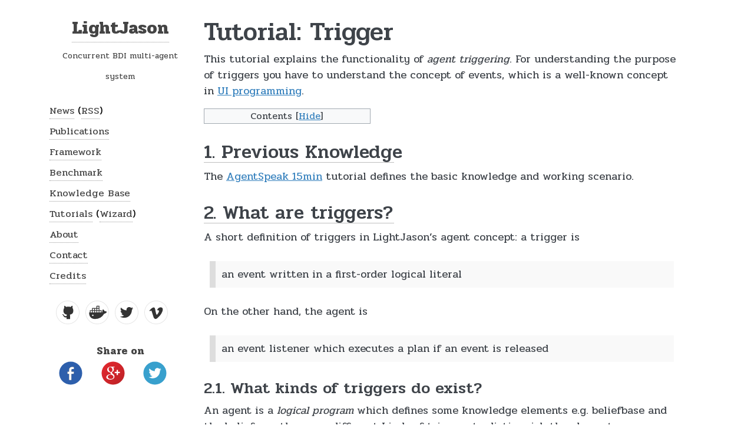

--- FILE ---
content_type: text/html; charset=utf-8
request_url: https://lightjason.org/tutorials/trigger/
body_size: 6459
content:
<!DOCTYPE html><html lang="en-GB"><head><meta name="msvalidate.01" content="2EB13C5538E9973D8DFC39C6A455DEFE"><meta name="google-site-verification" content="sVNU1mmaPgvbzlig03vdNtqHYnJNzvbdQYLCWqvtxRU"><meta name="description" content="This tutorial explains the functionality of agent triggering. For understanding the purpose of triggers you have to understand the concept of events, which is a well-known concept in UI programming."><meta name="keywords" content="AI, BDI, Agent, Multi-Agent System, Concurrency, Java, Development, Artificial Intelligence, Software, Psychology, Sociology, Simulation"><meta charset="utf-8"><meta name="viewport" content="width=device-width,initial-scale=0.95,maximum-scale=0.95"><script>!function(e,a,t,n,g,c,o){e.GoogleAnalyticsObject=g,e.ga=e.ga||function(){(e.ga.q=e.ga.q||[]).push(arguments)},e.ga.l=1*new Date,c=a.createElement(t),o=a.getElementsByTagName(t)[0],c.async=1,c.src="https://www.google-analytics.com/analytics.js",o.parentNode.insertBefore(c,o)}(window,document,"script",0,"ga"),ga("create","UA-89676576-1","auto"),ga("send","pageview")</script><script src="//cdnjs.cloudflare.com/ajax/libs/mathjax/2.7.1/MathJax.js?config=TeX-AMS-MML_HTMLorMML" crossorigin="anonymous" async></script><script type="text/x-mathjax-config">MathJax.Hub.Config({tex2jax:{inlineMath:[["$","$"]],displayMath:[["$$","$$"]],processEscapes:!0,processEnvironments:!1,skipTags:["script","noscript","style","textarea","pre","code"],TeX:{equationNumbers:{autoNumber:"AMS"},extensions:["autoload-all.js"]}}})</script><script src="//cdnjs.cloudflare.com/ajax/libs/mustache.js/2.3.0/mustache.min.js" crossorigin="anonymous" async></script><script src="//cdnjs.cloudflare.com/ajax/libs/hammer.js/2.0.8/hammer.min.js" crossorigin="anonymous" defer></script><script src="//code.jquery.com/jquery-3.1.1.min.js" integrity="sha256-hVVnYaiADRTO2PzUGmuLJr8BLUSjGIZsDYGmIJLv2b8=" crossorigin="anonymous"></script><script src="//cdnjs.cloudflare.com/ajax/libs/tether/1.4.0/js/tether.min.js" integrity="sha384-DztdAPBWPRXSA/3eYEEUWrWCy7G5KFbe8fFjk5JAIxUYHKkDx6Qin1DkWx51bBrb" crossorigin="anonymous"></script><script src="//maxcdn.bootstrapcdn.com/bootstrap/4.0.0-alpha.6/js/bootstrap.min.js" integrity="sha384-vBWWzlZJ8ea9aCX4pEW3rVHjgjt7zpkNpZk+02D9phzyeVkE+jo0ieGizqPLForn" crossorigin="anonymous"></script><script src="//cdnjs.cloudflare.com/ajax/libs/jquery-steps/1.1.0/jquery.steps.min.js" crossorigin="anonymous" async></script><script src="//cdnjs.cloudflare.com/ajax/libs/jszip/3.1.3/jszip.min.js" crossorigin="anonymous" async></script><script src="//cdnjs.cloudflare.com/ajax/libs/FileSaver.js/1.3.3/FileSaver.min.js" crossorigin="anonymous" async></script><script src="//cdnjs.cloudflare.com/ajax/libs/lightbox2/2.9.0/js/lightbox.min.js" crossorigin="anonymous" async></script><script src="//cdnjs.cloudflare.com/ajax/libs/prism/1.6.0/prism.min.js" crossorigin="anonymous"></script><script src="//cdnjs.cloudflare.com/ajax/libs/prism/1.6.0/plugins/toolbar/prism-toolbar.min.js" crossorigin="anonymous"></script><script src="//cdnjs.cloudflare.com/ajax/libs/prism/1.6.0/plugins/copy-to-clipboard/prism-copy-to-clipboard.min.js" crossorigin="anonymous" async></script><script src="//cdnjs.cloudflare.com/ajax/libs/prism/1.6.0/plugins/show-language/prism-show-language.min.js" crossorigin="anonymous" async></script><script src="//cdnjs.cloudflare.com/ajax/libs/prism/1.6.0/plugins/command-line/prism-command-line.min.js" crossorigin="anonymous" async></script><script src="//cdnjs.cloudflare.com/ajax/libs/prism/1.6.0/plugins/line-highlight/prism-line-highlight.min.js" crossorigin="anonymous" async></script><script src="//cdnjs.cloudflare.com/ajax/libs/prism/1.6.0/plugins/line-numbers/prism-line-numbers.min.js" crossorigin="anonymous" async></script><script src="//cdnjs.cloudflare.com/ajax/libs/prism/1.6.0/components/prism-java.min.js" crossorigin="anonymous" async></script><script src="//cdnjs.cloudflare.com/ajax/libs/prism/1.6.0/components/prism-prolog.min.js" crossorigin="anonymous" async></script><script src="//cdnjs.cloudflare.com/ajax/libs/mobile-detect/1.4.1/mobile-detect.min.js" crossorigin="anonymous"></script><script src="//cdnjs.cloudflare.com/ajax/libs/Chart.js/2.7.1/Chart.bundle.min.js" crossorigin="anonymous"></script><script src="https://lightjason.org/js/chartjs.boxplot.min.js"></script><script src="https://lightjason.org/js/chartjs.zoom.min.js"></script><script src="https://lightjason.org/js/colormap.min.js"></script><script src="https://lightjason.org/js/benchmark.js"></script><script src="https://lightjason.org/js/jquery.hammer.js" defer></script><script src="https://lightjason.org/js/prism-agentspeak.js" async></script><script src="https://lightjason.org/js/toc.min.js" async></script><script src="https://lightjason.org/js/teletype.js" async></script><script src="https://lightjason.org/js/script.js" defer></script><script src="https://lightjason.org/js/ljason.js" defer></script><link href="//fonts.googleapis.com/css?family=Pridi:200,300,400,500,600,700" rel="stylesheet" media="all"><link rel="stylesheet" href="//maxcdn.bootstrapcdn.com/bootstrap/4.0.0-alpha.6/css/bootstrap.min.css" integrity="sha384-rwoIResjU2yc3z8GV/NPeZWAv56rSmLldC3R/AZzGRnGxQQKnKkoFVhFQhNUwEyJ" crossorigin="anonymous" media="screen"><link href="//cdnjs.cloudflare.com/ajax/libs/lightbox2/2.9.0/css/lightbox.min.css" rel="stylesheet" media="screen"><link href="//cdnjs.cloudflare.com/ajax/libs/prism/1.6.0/themes/prism-coy.min.css" rel="stylesheet" media="all"><link href="//cdnjs.cloudflare.com/ajax/libs/prism/1.6.0/plugins/toolbar/prism-toolbar.min.css" rel="stylesheet" media="all"><link href="//cdnjs.cloudflare.com/ajax/libs/prism/1.6.0/plugins/command-line/prism-command-line.min.css" rel="stylesheet" media="all"><link href="//cdnjs.cloudflare.com/ajax/libs/prism/1.6.0/plugins/line-highlight/prism-line-highlight.min.css" rel="stylesheet" media="screen"><link href="//cdnjs.cloudflare.com/ajax/libs/prism/1.6.0/plugins/line-numbers/prism-line-numbers.min.css" rel="stylesheet" media="all"><link href="https://lightjason.org/css/layout.css" rel="stylesheet" media="all"><link href="https://lightjason.org/css/print.css" rel="stylesheet" media="print"><link href="https://lightjason.org/css/mobile.css" rel="stylesheet" media="screen and (max-width:1000px)"><link href="https://lightjason.org/css/jquery.steps.css" rel="stylesheet" media="screen"><link href="https://lightjason.org/images/favicon.png" type="image/png" rel="shortcut icon"><link href="https://lightjason.org/news/index.xml" type="application/rss+xml" rel="alternate" title="LightJason"><title>LightJason — Tutorial: Trigger</title><meta name="twitter:card" content="summary"><meta name="twitter:site" content="@LightJasonAI"><meta name="twitter:title" content="LightJason - Tutorial: Trigger"><meta name="twitter:description" content="This tutorial explains the functionality of agent triggering. For understanding the purpose of triggers you have to understand the concept of events, which is a well-known concept in UI programming."><meta name="twitter:image" content="https://lightjason.org/images/logo.png"><meta property="og:site_name" content="LightJason"><meta property="og:url" content="https://lightjason.org/tutorials/trigger/"><meta property="og:title" content="LightJason - Tutorial: Trigger"><meta property="og:image" content="https://lightjason.org/images/logo.png"><meta property="og:description" content="This tutorial explains the functionality of agent triggering. For understanding the purpose of triggers you have to understand the concept of events, which is a well-known concept in UI programming."><script type="application/ld+json">[{
	"@context": "http://schema.org",
	"@type": "Organization",	
	"name" : LightJason,
	"email" : info@lightjason.org,
	"url" : https://lightjason.org,
	"logo" : https://lightjason.org/images/logo.png,
	"founders": [{
			"@type": "Person",
			"email" : malte@lightjason.org,
			"name" : Malte Aschermann,
			"givenName" : Malte,
			"familyName" : Aschermann
			, "image" : http://meclab.in.tu-clausthal.de/images/people/malte_aschermann.png
		}
		,{
			"@type": "Person",
			"email" : sophie@lightjason.org,
			"name" : Sophie Dennisen,
			"givenName" : Sophie,
			"familyName" : Dennisen
			, "image" : http://meclab.in.tu-clausthal.de/images/people/sdennisen.jpg
			, "sameAs" : [
				http://xing.to/sdennisen,
				http://www.linkedin.com/in/sdennisen,
				https://www.researchgate.net/profile/Sophie_Dennisen
			]
		}
		,{
			"@type": "Person",
			"email" : philipp@lightjason.org,
			"name" : Philipp Kraus,
			"givenName" : Philipp,
			"familyName" : Kraus
			, "image" : http://www.gravatar.com/avatar/2de3ae533823dae934d3b45b239f797c
			, "sameAs" : [
				http://xing.to/philippkraus,
				http://www.linkedin.com/in/philipp-kraus,
				https://www.researchgate.net/profile/Philipp_Kraus2
			]
		}
		]
},


{
	"@context": "http://schema.org",
	"@type": "WebSite",
	"name": LightJason,
	"alternateName": LightJason,
	"url":https://lightjason.org
	, "license" : https://creativecommons.org/licenses/by-sa/4.0/
	, "genre" : AI, BDI, Agent, Multi-Agent System, Concurrency, Java, Development, Artificial Intelligence, Software, Psychology, Sociology, Simulation, "keywords" : AI, BDI, Agent, Multi-Agent System, Concurrency, Java, Development, Artificial Intelligence, Software, Psychology, Sociology, Simulation
	, "author" : [{
			"@type": "Person",
			"email" : malte@lightjason.org,
			"name" : Malte Aschermann,
			"givenName" : Malte,
			"familyName" : Aschermann
			, "image" : http://meclab.in.tu-clausthal.de/images/people/malte_aschermann.png
		}
		,{
			"@type": "Person",
			"email" : sophie@lightjason.org,
			"name" : Sophie Dennisen,
			"givenName" : Sophie,
			"familyName" : Dennisen
			, "image" : http://meclab.in.tu-clausthal.de/images/people/sdennisen.jpg
			, "sameAs" : [
				http://xing.to/sdennisen,
				http://www.linkedin.com/in/sdennisen,
				https://www.researchgate.net/profile/Sophie_Dennisen
			]
		}
		,{
			"@type": "Person",
			"email" : philipp@lightjason.org,
			"name" : Philipp Kraus,
			"givenName" : Philipp,
			"familyName" : Kraus
			, "image" : http://www.gravatar.com/avatar/2de3ae533823dae934d3b45b239f797c
			, "sameAs" : [
				http://xing.to/philippkraus,
				http://www.linkedin.com/in/philipp-kraus,
				https://www.researchgate.net/profile/Philipp_Kraus2
			]
		}
		]
}
,{
	"@context" : "http://schema.org",
	"@type" : "TechArticle",
	"headline" : Tutorial: Trigger,
	"proficiencyLevel" : "Beginner",
	"wordCount" : 1000,
	"datePublished" : 2017-01-01T12:00:00&#43;01:00,
	"image" : https://lightjason.org/images/logo.png 
}
,{
	"@context" : "http://schema.org",
	"@type" : "Course",
	"name" : Tutorial: Trigger,
	"description" :  This tutorial explains the functionality of agent triggering. For understanding the purpose of triggers you have to understand the concept of events, which is a well-known concept in UI programming.CThis tutorial explains the functionality of agent triggering. For understanding the purpose of triggers you have to understand the concept of events, which is a well-known concept in UI programming.oThis tutorial explains the functionality of agent triggering. For understanding the purpose of triggers you have to understand the concept of events, which is a well-known concept in UI programming.nThis tutorial explains the functionality of agent triggering. For understanding the purpose of triggers you have to understand the concept of events, which is a well-known concept in UI programming.tThis tutorial explains the functionality of agent triggering. For understanding the purpose of triggers you have to understand the concept of events, which is a well-known concept in UI programming.eThis tutorial explains the functionality of agent triggering. For understanding the purpose of triggers you have to understand the concept of events, which is a well-known concept in UI programming.nThis tutorial explains the functionality of agent triggering. For understanding the purpose of triggers you have to understand the concept of events, which is a well-known concept in UI programming.tThis tutorial explains the functionality of agent triggering. For understanding the purpose of triggers you have to understand the concept of events, which is a well-known concept in UI programming.sThis tutorial explains the functionality of agent triggering. For understanding the purpose of triggers you have to understand the concept of events, which is a well-known concept in UI programming. This tutorial explains the functionality of agent triggering. For understanding the purpose of triggers you have to understand the concept of events, which is a well-known concept in UI programming.[This tutorial explains the functionality of agent triggering. For understanding the purpose of triggers you have to understand the concept of events, which is a well-known concept in UI programming.HThis tutorial explains the functionality of agent triggering. For understanding the purpose of triggers you have to understand the concept of events, which is a well-known concept in UI programming.iThis tutorial explains the functionality of agent triggering. For understanding the purpose of triggers you have to understand the concept of events, which is a well-known concept in UI programming.dThis tutorial explains the functionality of agent triggering. For understanding the purpose of triggers you have to understand the concept of events, which is a well-known concept in UI programming.eThis tutorial explains the functionality of agent triggering. For understanding the purpose of triggers you have to understand the concept of events, which is a well-known concept in UI programming.]This tutorial explains the functionality of agent triggering. For understanding the purpose of triggers you have to understand the concept of events, which is a well-known concept in UI programming.,
	"provider" : {
		"@type" : "Organization",
		"name" : LightJason,
		"sameAs" : https://lightjason.org
	}
}
]</script></head><body data-previouspage="/tutorials/buildagentspeak" data-nextpage="/tutorials/actions"><div class="document"><div id="nav">☰</div><div class="documentwrapper"><div class="bodywrapper"><div class="body"><h1 id="root"><a href="#root">Tutorial: Trigger</a></h1><p>This tutorial explains the functionality of <em>agent triggering</em>. For understanding the purpose of triggers you have to understand the concept of events, which is a well-known concept in <a href="https://docs.oracle.com/javase/tutorial/uiswing/events/">UI programming</a>.</p><p></p><div id="toccontainer">Contents [<a href="#" id="tochideshow">Hide</a>]<div id="toc"></div></div><h2 id="previous-knowledge">Previous Knowledge</h2><p>The <a href="/tutorials/agentspeak-in-fifteen-minutes/">AgentSpeak 15min</a> tutorial defines the basic knowledge and working scenario.</p><h2 id="what-are-triggers">What are triggers?</h2><p>A short definition of triggers in LightJason’s agent concept: a trigger is</p><blockquote><p>an event written in a first-order logical literal</p></blockquote><p>On the other hand, the agent is</p><blockquote><p>an event listener which executes a plan if an event is released</p></blockquote><h3 id="what-kinds-of-triggers-do-exist">What kinds of triggers do exist?</h3><p>An agent is a <em>logical program</em> which defines some knowledge elements e.g. beliefbase and the beliefs, so there are different kinds of triggers to distinguish the elements:</p><ul><li><strong>add goal (+!)</strong> tells the agent try to reach the goal which is named by the trigger</li><li><strong>delete goal (-!)</strong> tells the agent that something is going wrong, the <em>delete goal</em> is executed iif a plan failed</li><li><strong>add belief (+)</strong> is created if a belief is pushed into the beliefbase</li><li><strong>delete belief (-)</strong> is created if a belief is removed from the beliefbase</li></ul><h2 id="how-can-i-use-them">How can I use them?</h2><p>From a global viewpoint, a trigger is created based on a <em>semantic definition</em>, so there is no defined type for calling a certain trigger in a situation. It depends on your conceptional view of your multi-agent system and your individual execution model.</p><p>The usage is very simple, the agent class supports a <a href="https://agentspeak.lightjason.org/sources/d1/db6/interfaceorg_1_1lightjason_1_1agentspeak_1_1agent_1_1IAgent.htm#a493f8fb001fd7d897b6854b93f0a7a09">trigger-method</a>, so create your trigger and call this method.</p><h3 id="java-implementation">Java Implementation</h3><p>A trigger is a combination of a <em>literal</em> and a <em>trigger type</em>. Both elements are defined as classes <a href="https://agentspeak.lightjason.org/sources/d1/d5a/classorg_1_1lightjason_1_1agentspeak_1_1language_1_1instantiable_1_1plan_1_1trigger_1_1CTrigger.htm">CTrigger</a> and <a href="https://agentspeak.lightjason.org/sources/d9/d18/enumorg_1_1lightjason_1_1agentspeak_1_1language_1_1instantiable_1_1plan_1_1trigger_1_1ITrigger_1_1EType.htm">ITrigger.EType</a>. The code shows the usage of a <em>add goal trigger</em> which defines with the first argument at <a href="#source-triggercreate.71">line 71</a> the type of the trigger and with the second argument at <a href="#source-triggercreate.73-75">line 73-75</a> the literal.</p>

<p><pre class="language-java " id="source-triggercreate" ><code class="language-java">
package myagentproject;
import org.lightjason.agentspeak.language.CLiteral;
import org.lightjason.agentspeak.language.CRawTerm;
import org.lightjason.agentspeak.language.instantiable.plan.trigger.CTrigger;
import org.lightjason.agentspeak.language.instantiable.plan.trigger.ITrigger;
import java.io.FileInputStream;
import java.util.Collections;
import java.util.Set;
import java.util.logging.LogManager;
import java.util.stream.Collectors;
import java.util.stream.IntStream;
final class App
{
    static
    {
        
        LogManager.getLogManager().reset();
    }
    
    private App()
    {
    }
    
    public static void main( final String[] p_args )
    {
        if ( p_args.length &lt; 2 )
            throw new RuntimeException( &#34;arguments are not set: ASL script, number of agents&#34; );
        
        
        
        
        final Set&lt;MyAgent&gt; l_agents;
        try
            (
                final FileInputStream l_stream = new FileInputStream( p_args[0] );
            )
        {
            
            l_agents = Collections.unmodifiableSet(
                new MyAgentGenerator( l_stream )
                    .generatemultiple( Integer.parseInt( p_args[1] ) )
                    .collect( Collectors.toSet() )
            );
        }
        catch ( final Exception l_exception )
        {
            l_exception.printStackTrace();
            return;
        }
        
        IntStream
            .range(
                0,
                p_args.length &lt; 3
                ? Integer.MAX_VALUE
                : Integer.parseInt( p_args[2] )
            )
            .forEach( j -&gt; l_agents.parallelStream()
                                   .forEach( i -&gt;
                                   {
                                       try
                                       {
                                           i.call();
                                           
                                           
                                           if ( Math.random() &lt; 0.5 )
                                               i.trigger(
                                                   CTrigger.from(
                                                       
                                                       ITrigger.EType.ADDGOAL,
                                                       
                                                       CLiteral.from(
                                                           &#34;special-goal&#34;,
                                                           CRawTerm.from( 100 * Math.random() )
                                                       )
                                                   )
                                               );
                                       }
                                       catch ( final Exception l_exception )
                                       {
                                           l_exception.printStackTrace();
                                       }
                                   } ) );
    }
}
</code></pre>
<p></p><h3 id="agentspeak-implementation">AgentSpeak Implementation</h3><p>The agent (in detail the ASL script) can handle the trigger iif a plan (an instantiated goal) exists which matches the literal. For this example the agents need only to define a plan which matches the literal (<a href="#source-triggercall.11">line 11</a>) and executes a print message (<a href="#source-triggercall.12">line 12</a>)</p>

<p><pre class="language-agentspeak " id="source-triggercall" data-language="AgentSpeak(L++)"><code class="language-agentspeak">
!main.
&#43;!main &lt;-
    generic/print(&#34;Hello World on agent&#34;, MyName);
    !mynextgoal
.
&#43;!mynextgoal &lt;-
    generic/print( &#34;Hello World again on agent&#34;, MyName );
    !mynextgoal
.
&#43;!special-goal(X) &lt;-
    generic/print( &#34;special goal with value&#34;, X, &#34;triggered on agent&#34;, MyName )
.
</code></pre>
<p></p><h2 id="notes">Notes</h2><p>The <code>trigger</code>-method allows you to control the agent from Java-side, so that your system can execute any plans inside the agent. You can push the trigger at any time to the agent and the agent will execute the trigger as soon as possible, except you tell the agent that the trigger should be executed immediately (see the second argument of the method documentation). The agent can sleep, so in that case the trigger will be discarded.</p><h2 id="reference-solution">Reference Solution</h2><p>The reference solution is based on the <a href="/tutorials/agentspeak-in-fifteen-minutes">agentspeak-in-15min</a> tutorial; we extended this tutorial with trigger behaviour. If you struggled at some point or wish to obtain our exemplary solution with code documentation of this tutorial, you can download the archive containing the source code and an executable jar file:</p><ul><li><a href="https://github.com/LightJason/Examples/releases/download/tutorial-agent-trigger-v1.1.42/myagentapp-0.0.1-SNAPSHOT.jar">myagentapp-0.0.1-SNAPSHOT.jar</a></li><li><a href="https://api.github.com/repos/LightJason/Examples/zipball/tutorial-agent-trigger-v1.1.42">Zip Source</a></li></ul><p>We run the program two times with 3 agents and 4 cycles and get the following output, first run</p><pre><code class="language-commandline">Hello World on agent   980.697.799
Hello World on agent   595.995.566
Hello World on agent   1.142.993.467
Hello World again on agent   595.995.566
Hello World again on agent   980.697.799
special goal with value   2.2248289532471044   triggered on agent   980.697.799
Hello World again on agent   1.142.993.467
special goal with value   76.80922753529944   triggered on agent   1.142.993.467
Hello World again on agent   980.697.799
Hello World again on agent   595.995.566
special goal with value   37.108561892490954   triggered on agent   595.995.566
Hello World again on agent   1.142.993.467
Hello World again on agent   980.697.799
special goal with value   2.0871955837920453   triggered on agent   980.697.799
Hello World again on agent   595.995.566
special goal with value   98.1913332685896   triggered on agent   595.995.566
Hello World again on agent   1.142.993.467
</code></pre><p>second run</p><pre><code class="language-commandline">Hello World on agent   212.890.971
Hello World on agent   1.082.569.346
Hello World on agent   1.258.955.623
Hello World again on agent   212.890.971
Hello World again on agent   1.082.569.346
Hello World again on agent   1.258.955.623
special goal with value   92.44063483887761   triggered on agent   1.258.955.623
Hello World again on agent   212.890.971
Hello World again on agent   1.082.569.346
Hello World again on agent   1.258.955.623
Hello World again on agent   212.890.971
Hello World again on agent   1.082.569.346
special goal with value   61.76316960019202   triggered on agent   1.082.569.346
Hello World again on agent   1.258.955.623
</code></pre><p>Based on the random execution of the trigger the results are different.</p></div><div class="sitepagination"><div class="left"><a href="/tutorials/buildagentspeak">How to Build AgentSpeak from Source</a> previous page</div><div class="right">next page <a href="/tutorials/actions">Actions</a></div></div></div></div><div class="sidebar" role="navigation" aria-label="main navigation"><div class="sidebarwrapper"><div class="logo"><a href="https://lightjason.org/">LightJason</a><div class="subtitle">Concurrent BDI multi-agent system</div></div><ul><li><a class="reference internal" href="/news/">News</a> <span class="sublink">(<a href="/news/index.xml">RSS</a>)</span></li><li><a class="reference internal" href="/publications/">Publications</a></li><li><a class="reference internal" href="/framework/">Framework</a></li><li><a class="reference internal" href="/benchmark/">Benchmark</a></li><li><a class="reference internal" href="/knowledgebase/">Knowledge Base</a></li><li><a class="reference internal" href="/tutorials/">Tutorials</a> <span class="sublink">(<a href="/tutorials/wizard">Wizard</a>)</span></li><li><a class="reference internal" href="/about/">About</a></li><li><a class="reference internal" href="/contact/">Contact</a></li><li><a class="reference internal" href="/credits/">Credits</a></li></ul><ul class="horizontal socialmedia"><li><a href="https://github.com/LightJason"><img src="/images/github.svg" alt="github" class="socialmediaimg"></a></li><li><a href="https://hub.docker.com/u/lightjason"><img src="/images/docker.svg" alt="docker" class="socialmediaimg"></a></li><li><a href="http://twitter.com/LightJasonAI"><img src="/images/twitter.svg" alt="twitter" class="socialmediaimg"></a></li><li><a href="https://vimeo.com/lightjason"><img src="/images/vimeo.svg" alt="vimeo" class="socialmediaimg"></a></li></ul><script>((window.gitter={}).chat={}).options={room:"LightJason/Lobby"}</script><script src="https://sidecar.gitter.im/dist/sidecar.v1.js" async defer></script><div class="sharebutton">Share on<ul class="horizontal socialmediaaction"><li><a href="https://www.facebook.com/sharer/sharer.php?u=https%3a%2f%2flightjason.org%2ftutorials%2ftrigger%2f" title="Share on Facebook" target="_blank" onclick='return window.open("https://www.facebook.com/sharer/sharer.php?u="+encodeURIComponent(document.URL)+"&t="+encodeURIComponent(document.URL)),!1'><img alt="Share on Facebook" src="/images/share_facebook.svg" class="socialmediaimg"></a></li><li><a href="https://plus.google.com/share?url=https%3a%2f%2flightjason.org%2ftutorials%2ftrigger%2f" target="_blank" title="Share on Google+" onclick='return window.open("https://plus.google.com/share?url="+encodeURIComponent(document.URL)),!1'><img alt="Share on Google+" src="/images/share_googleplus.svg" class="socialmediaimg"></a></li><li><a href="https://twitter.com/intent/tweet?source=https%3a%2f%2flightjason.org%2ftutorials%2ftrigger%2f&text=https%3a%2f%2flightjason.org%2ftutorials%2ftrigger%2f&via=LightJasonAI" target="_blank" title="Tweet" onclick='return window.open("https://twitter.com/intent/tweet?text="+encodeURIComponent(document.title)+":%20"+encodeURIComponent(document.URL)),!1'><img alt="Tweet" src="/images/share_twitter.svg" class="socialmediaimg"></a></li></ul></div></div></div><div class="clear"></div></div><div class="footer"><span class="contact">info [at] lightjason.org</span><ul class="horizontal"><li><a href="https://github.com/LightJason/Java-AgentSpeak">Java AgentSpeak(L++)</a></li><li><a href="https://www.researchgate.net/project/LightJason">ResearchGate</a></li><li>© 2019-04-06</li></ul></div></body></html>

--- FILE ---
content_type: text/css; charset=utf-8
request_url: https://lightjason.org/css/layout.css
body_size: 6630
content:
body { font-family: Pridi, serif; font-size: 18px; color: #3E4349; margin: 0; padding: 0; } a { color: #3782BE; text-decoration: underline; } hr { border: 1px solid #B1B4B6; } ul, ol { margin: 10px 0 10px 30px; padding: 0; } pre, code { white-space: pre-wrap; } table, th, td { border: 1px solid #999; padding: 0.35em; border-collapse: collapse; } tr:nth-child(even) { background: #eee; } th { text-align: center; } dt { float: left; margin-right: 0.5em; padding-top: 0.125em; padding-bottom: 0.125em; font-weight: normal; } dt::after { content: ": "; } dd::after { clear: left; content: " "; display: block; } iframe.video { display: block; margin-left: auto; margin-right: auto; } blockquote:before { line-height: 0.1em; margin-right: 0.25em; vertical-align: -0.4em; } blockquote { background: #f9f9f9; border-left: 10px solid #ddd; margin: 1.5em 10px; padding: 0.5em 10px; } blockquote p { display: inline; } svg { display: block; padding: 5px; margin: 0 auto; width: 95%; max-width: 95%; font-family: sans-serif; } img[src$='#centering'] { display: block; padding: 5px; margin: 0 auto; width: 95%; max-width: 95%; } img[src$='#floatleft'] { float: left; } img[src$='#floatright'] { float: right; } img[src$='#contact'] { float: right; width: auto; height: 80px; overflow: hidden; } div.document { width: 85%; margin: 30px auto 0 auto; } div.sidebar { float: left; width: 260px; margin-left: -102%; font-size: 14px; line-height: 2.5em; color: #444; } div.sidebar a { color: #444; text-decoration: none; border-bottom: 1px dotted #999; } div.sidebar a:hover { border-bottom: 1px solid #000; } div.sidebar ul { list-style: none; margin: 10px 0; padding: 0; color: #000; } div.sidebar ul li { font-size: 120%; } div.sidebarwrapper { padding: 0 10px; text-align: center; } div.sidebarwrapper ul { text-align: left; } div.sidebarwrapper .logo a { font-size: 2.15em; font-weight: bolder; } div.sidebarwrapper .logo .subtitle { padding-top: 0.5em; padding-bottom: 1em; } .socialmediabadge { border: 1px solid #c2c9d1; margin: 2px; min-height: 18px; max-height: 18px; } div.sidebarwrapper .socialmedia { padding-top: 1em; } div.sidebarwrapper .socialmedia { margin-left: 6px; } div.sidebarwrapper .socialmedia li { padding-right: 5px; padding-left: 5px; } div.sidebarwrapper .socialmedia li a { border: none; } div.sharebutton { padding-top: 1em; font-size: 125%; font-weight: bold; } div.sharebutton ul { margin-top: -1em; } div.sidebarwrapper ul.socialmediaaction { padding-top: 1em; list-style: none; } ul.socialmediaaction li a, ul.socialmediaaction li a:hover { border: none; } .tooltiptoggle { cursor: pointer; } .tooltipcontent { padding: 0.5em; border: 1px solid #a2a9b1; background-color: #f8f9fa; font-size: 80%; display: none; } .tooltipcontent dt { font-weight: bold; } .tooltipcontent a { font-size: 80%; } .socialmediaimg { width: 40px; height: auto; } div.documentwrapper { float: left; width: 100%; } div.bodywrapper { margin: 0 0 0 220px; } div.body { padding: 0 30px 0 30px; } div.footer { width: 85%; margin: 20px auto 30px auto; font-size: 14px; text-align: right; color: #888; } div.footer a { color: #888; } div.body h1 a:hover:after, div.body h2 a:hover:after, div.body h3 a:hover:after, div.body h4 a:hover:after, div.body h5 a:hover:after, div.body h6 a:hover:after { content: " \1f4ce"; color: #eee; } div.body h2:after { content: ""; display: block; height: 1px; width: 40%; background: #bfbfbf; } div.body h1, div.body h1 a, div.body h2, div.body h2 a, div.body h3, div.body h3 a, div.body h4, div.body h4 a, div.body h5, div.body h5 a, div.body h6, div.body h6 a { margin: 30px 0px 10px 0px; padding: 0; color: #3E4349; text-decoration: none; } div.body h1 { margin-top: 0; padding-top: 0; font-size: 240%; } div.body h2 { font-size: 180%; } div.body h3 { font-size: 150%; } div.body h4 { font-size: 130%; } div.body h5 { font-size: 100%; } div.body h6 { font-size: 100%; } .contact { float: left; text-align: left; } ul.horizontal li { display: inline; padding: 0.75em; } #nav { display: none; } .info { font-size: 90%; } .footnotes { font-size: 75%; } .category_control { display: block; float: right; font-size: 75%; } .spread { padding-top: 0.75em; padding-bottom: 0.75em; } #toccontainer { display: block; border: 1px solid #a2a9b1; background-color: #f8f9fa; font-size: 90%; width: 35%; text-align: center; } #toc { text-align: left; } #toc ul, h1 { counter-reset: section; list-style: none; } .toc-h2, h2 { counter-increment: section; counter-reset: subsection; } .toc-h2::before, h2::before { content: counter(section) ". "; } .toc-h3, h3 { margin-left: 1em; counter-increment: subsection; counter-reset: subsubsection; } .toc-h3::before, h3::before { content: counter(section) "." counter(subsection) ". "; } .toc-h4, h4 { margin-left: 2em; counter-increment: subsubsection; } .toc-h4::before, h4::before { content: counter(section) "." counter(subsection) "." counter(subsubsection) ". "; } .teletype { font-family: monospace; background: #fafafa; margin: 1em; padding-left: 1em; padding-right: 1em; border: 1px solid #888; box-shadow: 0 0 10px rgba(0,0,0,0.4); overflow: auto; margin-left: auto; margin-right: auto; } p.teletype-result { margin-left: 2em; margin-right: 2em; background: #ddd; } span.teletype-prefix { font-weight: bold; } .videoprintlink { display: none; } .sitepagination { border: 1px solid #B1B4B6; margin-top: 1.5em; margin-bottom: 1.25em; padding: 0.15em; background-color: #eee; font-size: 80%; text-align: center; margin-left: 2.5%; width: 95%; overflow: hidden; } .sitepagination .left { display: inline-block; margin-right: 1em; } .sitepagination .right { display: inline-block; margin-left: 1em; } .form-control { display: block; width: 100%; padding: 0.5rem 0.75rem; font-size: 1rem; line-height: 1.25; color: #464a4c; background-color: #fff; background-image: none; -webkit-background-clip: padding-box; background-clip: padding-box; border: 1px solid rgba(0, 0, 0, 0.15); border-radius: 0.25rem; -webkit-transition: border-color ease-in-out 0.15s, -webkit-box-shadow ease-in-out 0.15s; transition: border-color ease-in-out 0.15s, -webkit-box-shadow ease-in-out 0.15s; -o-transition: border-color ease-in-out 0.15s, box-shadow ease-in-out 0.15s; transition: border-color ease-in-out 0.15s, box-shadow ease-in-out 0.15s; transition: border-color ease-in-out 0.15s, box-shadow ease-in-out 0.15s, -webkit-box-shadow ease-in-out 0.15s; } .form-control::-ms-expand { background-color: transparent; border: 0; } .form-control:focus { color: #464a4c; background-color: #fff; border-color: #5cb3fd; outline: none; } .form-control::-webkit-input-placeholder { color: #636c72; opacity: 1; } .form-control::-moz-placeholder { color: #636c72; opacity: 1; } .form-control:-ms-input-placeholder { color: #636c72; opacity: 1; } .form-control::placeholder { color: #636c72; opacity: 1; } .form-control:disabled, .form-control[readonly] { background-color: #eceeef; opacity: 1; } .form-control:disabled { cursor: not-allowed; } select.form-control:not([size]):not([multiple]) { height: calc(2.25rem + 2px); } select.form-control:focus::-ms-value { color: #464a4c; background-color: #fff; } .form-control-file, .form-control-range { display: block; } .col-form-label { padding-top: calc(0.5rem - 1px * 2); padding-bottom: calc(0.5rem - 1px * 2); margin-bottom: 0; } .col-form-label-lg { padding-top: calc(0.75rem - 1px * 2); padding-bottom: calc(0.75rem - 1px * 2); font-size: 1.25rem; } .col-form-label-sm { padding-top: calc(0.25rem - 1px * 2); padding-bottom: calc(0.25rem - 1px * 2); font-size: 0.875rem; } .col-form-legend { padding-top: 0.5rem; padding-bottom: 0.5rem; margin-bottom: 0; font-size: 1rem; } .form-control-static { padding-top: 0.5rem; padding-bottom: 0.5rem; margin-bottom: 0; line-height: 1.25; border: solid transparent; border-width: 1px 0; } .form-control-static.form-control-sm, .input-group-sm > .form-control-static.form-control, .input-group-sm > .form-control-static.input-group-addon, .input-group-sm > .input-group-btn > .form-control-static.btn, .form-control-static.form-control-lg, .input-group-lg > .form-control-static.form-control, .input-group-lg > .form-control-static.input-group-addon, .input-group-lg > .input-group-btn > .form-control-static.btn { padding-right: 0; padding-left: 0; } .form-control-sm, .input-group-sm > .form-control, .input-group-sm > .input-group-addon, .input-group-sm > .input-group-btn > .btn { padding: 0.25rem 0.5rem; font-size: 0.875rem; border-radius: 0.2rem; } select.form-control-sm:not([size]):not([multiple]), .input-group-sm > select.form-control:not([size]):not([multiple]), .input-group-sm > select.input-group-addon:not([size]):not([multiple]), .input-group-sm > .input-group-btn > select.btn:not([size]):not([multiple]) { height: 1.8125rem; } .form-control-lg, .input-group-lg > .form-control, .input-group-lg > .input-group-addon, .input-group-lg > .input-group-btn > .btn { padding: 0.75rem 1.5rem; font-size: 1.25rem; border-radius: 0.3rem; } select.form-control-lg:not([size]):not([multiple]), .input-group-lg > select.form-control:not([size]):not([multiple]), .input-group-lg > select.input-group-addon:not([size]):not([multiple]), .input-group-lg > .input-group-btn > select.btn:not([size]):not([multiple]) { height: 3.166667rem; } .form-group { margin-bottom: 1rem; } .form-text { display: block; margin-top: 0.25rem; } .form-check { position: relative; display: block; margin-bottom: 0.5rem; } .form-check.disabled .form-check-label { color: #636c72; cursor: not-allowed; } .form-check-label { padding-left: 1.25rem; margin-bottom: 0; cursor: pointer; } .form-check-input { position: absolute; margin-top: 0.25rem; margin-left: -1.25rem; } .form-check-input:only-child { position: static; } .form-check-inline { display: inline-block; } .form-check-inline .form-check-label { vertical-align: middle; } .form-check-inline + .form-check-inline { margin-left: 0.75rem; } .form-control-feedback { margin-top: 0.25rem; } .form-control-success, .form-control-warning, .form-control-danger { padding-right: 2.25rem; background-repeat: no-repeat; background-position: center right 0.5625rem; -webkit-background-size: 1.125rem 1.125rem; background-size: 1.125rem 1.125rem; } .has-success .form-control-feedback, .has-success .form-control-label, .has-success .col-form-label, .has-success .form-check-label, .has-success .custom-control { color: #5cb85c; } .has-success .form-control { border-color: #5cb85c; } .has-success .input-group-addon { color: #5cb85c; border-color: #5cb85c; background-color: #eaf6ea; } .has-success .form-control-success { background-image: url("data:image/svg+xml;charset=utf8,%3Csvg xmlns='http://www.w3.org/2000/svg' viewBox='0 0 8 8'%3E%3Cpath fill='%235cb85c' d='M2.3 6.73L.6 4.53c-.4-1.04.46-1.4 1.1-.8l1.1 1.4 3.4-3.8c.6-.63 1.6-.27 1.2.7l-4 4.6c-.43.5-.8.4-1.1.1z'/%3E%3C/svg%3E"); } .has-warning .form-control-feedback, .has-warning .form-control-label, .has-warning .col-form-label, .has-warning .form-check-label, .has-warning .custom-control { color: #f0ad4e; } .has-warning .form-control { border-color: #f0ad4e; } .has-warning .input-group-addon { color: #f0ad4e; border-color: #f0ad4e; background-color: white; } .has-warning .form-control-warning { background-image: url("data:image/svg+xml;charset=utf8,%3Csvg xmlns='http://www.w3.org/2000/svg' viewBox='0 0 8 8'%3E%3Cpath fill='%23f0ad4e' d='M4.4 5.324h-.8v-2.46h.8zm0 1.42h-.8V5.89h.8zM3.76.63L.04 7.075c-.115.2.016.425.26.426h7.397c.242 0 .372-.226.258-.426C6.726 4.924 5.47 2.79 4.253.63c-.113-.174-.39-.174-.494 0z'/%3E%3C/svg%3E"); } .has-danger .form-control-feedback, .has-danger .form-control-label, .has-danger .col-form-label, .has-danger .form-check-label, .has-danger .custom-control { color: #d9534f; } .has-danger .form-control { border-color: #d9534f; } .has-danger .input-group-addon { color: #d9534f; border-color: #d9534f; background-color: #fdf7f7; } .has-danger .form-control-danger { background-image: url("data:image/svg+xml;charset=utf8,%3Csvg xmlns='http://www.w3.org/2000/svg' fill='%23d9534f' viewBox='-2 -2 7 7'%3E%3Cpath stroke='%23d9534f' d='M0 0l3 3m0-3L0 3'/%3E%3Ccircle r='.5'/%3E%3Ccircle cx='3' r='.5'/%3E%3Ccircle cy='3' r='.5'/%3E%3Ccircle cx='3' cy='3' r='.5'/%3E%3C/svg%3E"); } .form-inline { display: -webkit-box; display: -webkit-flex; display: -ms-flexbox; display: flex; -webkit-flex-flow: row wrap; -ms-flex-flow: row wrap; flex-flow: row wrap; -webkit-box-align: center; -webkit-align-items: center; -ms-flex-align: center; align-items: center; } .form-inline .form-check { width: 100%; } @media (min-width: 576px) { .form-inline label { display: -webkit-box; display: -webkit-flex; display: -ms-flexbox; display: flex; -webkit-box-align: center; -webkit-align-items: center; -ms-flex-align: center; align-items: center; -webkit-box-pack: center; -webkit-justify-content: center; -ms-flex-pack: center; justify-content: center; margin-bottom: 0; } .form-inline .form-group { display: -webkit-box; display: -webkit-flex; display: -ms-flexbox; display: flex; -webkit-box-flex: 0; -webkit-flex: 0 0 auto; -ms-flex: 0 0 auto; flex: 0 0 auto; -webkit-flex-flow: row wrap; -ms-flex-flow: row wrap; flex-flow: row wrap; -webkit-box-align: center; -webkit-align-items: center; -ms-flex-align: center; align-items: center; margin-bottom: 0; } .form-inline .form-control { display: inline-block; width: auto; vertical-align: middle; } .form-inline .form-control-static { display: inline-block; } .form-inline .input-group { width: auto; } .form-inline .form-control-label { margin-bottom: 0; vertical-align: middle; } .form-inline .form-check { display: -webkit-box; display: -webkit-flex; display: -ms-flexbox; display: flex; -webkit-box-align: center; -webkit-align-items: center; -ms-flex-align: center; align-items: center; -webkit-box-pack: center; -webkit-justify-content: center; -ms-flex-pack: center; justify-content: center; width: auto; margin-top: 0; margin-bottom: 0; } .form-inline .form-check-label { padding-left: 0; } .form-inline .form-check-input { position: relative; margin-top: 0; margin-right: 0.25rem; margin-left: 0; } .form-inline .custom-control { display: -webkit-box; display: -webkit-flex; display: -ms-flexbox; display: flex; -webkit-box-align: center; -webkit-align-items: center; -ms-flex-align: center; align-items: center; -webkit-box-pack: center; -webkit-justify-content: center; -ms-flex-pack: center; justify-content: center; padding-left: 0; } .form-inline .custom-control-indicator { position: static; display: inline-block; margin-right: 0.25rem; vertical-align: text-bottom; } .form-inline .has-feedback .form-control-feedback { top: 0; } } .btn { display: inline-block; font-weight: normal; line-height: 1.25; text-align: center; white-space: nowrap; vertical-align: middle; -webkit-user-select: none; -moz-user-select: none; -ms-user-select: none; user-select: none; border: 1px solid transparent; padding: 0.5rem 1rem; font-size: 1rem; border-radius: 0.25rem; -webkit-transition: all 0.2s ease-in-out; -o-transition: all 0.2s ease-in-out; transition: all 0.2s ease-in-out; } .btn:focus, .btn:hover { text-decoration: none; } .btn:focus, .btn.focus { outline: 0; -webkit-box-shadow: 0 0 0 2px rgba(2, 117, 216, 0.25); box-shadow: 0 0 0 2px rgba(2, 117, 216, 0.25); } .btn.disabled, .btn:disabled { cursor: not-allowed; opacity: .65; } .btn:active, .btn.active { background-image: none; } a.btn.disabled, fieldset[disabled] a.btn { pointer-events: none; } .btn-primary { color: #fff; background-color: #0275d8; border-color: #0275d8; } .btn-primary:hover { color: #fff; background-color: #025aa5; border-color: #01549b; } .btn-primary:focus, .btn-primary.focus { -webkit-box-shadow: 0 0 0 2px rgba(2, 117, 216, 0.5); box-shadow: 0 0 0 2px rgba(2, 117, 216, 0.5); } .btn-primary.disabled, .btn-primary:disabled { background-color: #0275d8; border-color: #0275d8; } .btn-primary:active, .btn-primary.active, .show > .btn-primary.dropdown-toggle { color: #fff; background-color: #025aa5; background-image: none; border-color: #01549b; } .btn-secondary { color: #292b2c; background-color: #fff; border-color: #ccc; } .btn-secondary:hover { color: #292b2c; background-color: #e6e6e6; border-color: #adadad; } .btn-secondary:focus, .btn-secondary.focus { -webkit-box-shadow: 0 0 0 2px rgba(204, 204, 204, 0.5); box-shadow: 0 0 0 2px rgba(204, 204, 204, 0.5); } .btn-secondary.disabled, .btn-secondary:disabled { background-color: #fff; border-color: #ccc; } .btn-secondary:active, .btn-secondary.active, .show > .btn-secondary.dropdown-toggle { color: #292b2c; background-color: #e6e6e6; background-image: none; border-color: #adadad; } .btn-info { color: #fff; background-color: #5bc0de; border-color: #5bc0de; } .btn-info:hover { color: #fff; background-color: #31b0d5; border-color: #2aabd2; } .btn-info:focus, .btn-info.focus { -webkit-box-shadow: 0 0 0 2px rgba(91, 192, 222, 0.5); box-shadow: 0 0 0 2px rgba(91, 192, 222, 0.5); } .btn-info.disabled, .btn-info:disabled { background-color: #5bc0de; border-color: #5bc0de; } .btn-info:active, .btn-info.active, .show > .btn-info.dropdown-toggle { color: #fff; background-color: #31b0d5; background-image: none; border-color: #2aabd2; } .btn-success { color: #fff; background-color: #5cb85c; border-color: #5cb85c; } .btn-success:hover { color: #fff; background-color: #449d44; border-color: #419641; } .btn-success:focus, .btn-success.focus { -webkit-box-shadow: 0 0 0 2px rgba(92, 184, 92, 0.5); box-shadow: 0 0 0 2px rgba(92, 184, 92, 0.5); } .btn-success.disabled, .btn-success:disabled { background-color: #5cb85c; border-color: #5cb85c; } .btn-success:active, .btn-success.active, .show > .btn-success.dropdown-toggle { color: #fff; background-color: #449d44; background-image: none; border-color: #419641; } .btn-warning { color: #fff; background-color: #f0ad4e; border-color: #f0ad4e; } .btn-warning:hover { color: #fff; background-color: #ec971f; border-color: #eb9316; } .btn-warning:focus, .btn-warning.focus { -webkit-box-shadow: 0 0 0 2px rgba(240, 173, 78, 0.5); box-shadow: 0 0 0 2px rgba(240, 173, 78, 0.5); } .btn-warning.disabled, .btn-warning:disabled { background-color: #f0ad4e; border-color: #f0ad4e; } .btn-warning:active, .btn-warning.active, .show > .btn-warning.dropdown-toggle { color: #fff; background-color: #ec971f; background-image: none; border-color: #eb9316; } .btn-danger { color: #fff; background-color: #d9534f; border-color: #d9534f; } .btn-danger:hover { color: #fff; background-color: #c9302c; border-color: #c12e2a; } .btn-danger:focus, .btn-danger.focus { -webkit-box-shadow: 0 0 0 2px rgba(217, 83, 79, 0.5); box-shadow: 0 0 0 2px rgba(217, 83, 79, 0.5); } .btn-danger.disabled, .btn-danger:disabled { background-color: #d9534f; border-color: #d9534f; } .btn-danger:active, .btn-danger.active, .show > .btn-danger.dropdown-toggle { color: #fff; background-color: #c9302c; background-image: none; border-color: #c12e2a; } .btn-outline-primary { color: #0275d8; background-image: none; background-color: transparent; border-color: #0275d8; } .btn-outline-primary:hover { color: #fff; background-color: #0275d8; border-color: #0275d8; } .btn-outline-primary:focus, .btn-outline-primary.focus { -webkit-box-shadow: 0 0 0 2px rgba(2, 117, 216, 0.5); box-shadow: 0 0 0 2px rgba(2, 117, 216, 0.5); } .btn-outline-primary.disabled, .btn-outline-primary:disabled { color: #0275d8; background-color: transparent; } .btn-outline-primary:active, .btn-outline-primary.active, .show > .btn-outline-primary.dropdown-toggle { color: #fff; background-color: #0275d8; border-color: #0275d8; } .btn-outline-secondary { color: #ccc; background-image: none; background-color: transparent; border-color: #ccc; } .btn-outline-secondary:hover { color: #fff; background-color: #ccc; border-color: #ccc; } .btn-outline-secondary:focus, .btn-outline-secondary.focus { -webkit-box-shadow: 0 0 0 2px rgba(204, 204, 204, 0.5); box-shadow: 0 0 0 2px rgba(204, 204, 204, 0.5); } .btn-outline-secondary.disabled, .btn-outline-secondary:disabled { color: #ccc; background-color: transparent; } .btn-outline-secondary:active, .btn-outline-secondary.active, .show > .btn-outline-secondary.dropdown-toggle { color: #fff; background-color: #ccc; border-color: #ccc; } .btn-outline-info { color: #5bc0de; background-image: none; background-color: transparent; border-color: #5bc0de; } .btn-outline-info:hover { color: #fff; background-color: #5bc0de; border-color: #5bc0de; } .btn-outline-info:focus, .btn-outline-info.focus { -webkit-box-shadow: 0 0 0 2px rgba(91, 192, 222, 0.5); box-shadow: 0 0 0 2px rgba(91, 192, 222, 0.5); } .btn-outline-info.disabled, .btn-outline-info:disabled { color: #5bc0de; background-color: transparent; } .btn-outline-info:active, .btn-outline-info.active, .show > .btn-outline-info.dropdown-toggle { color: #fff; background-color: #5bc0de; border-color: #5bc0de; } .btn-outline-success { color: #5cb85c; background-image: none; background-color: transparent; border-color: #5cb85c; } .btn-outline-success:hover { color: #fff; background-color: #5cb85c; border-color: #5cb85c; } .btn-outline-success:focus, .btn-outline-success.focus { -webkit-box-shadow: 0 0 0 2px rgba(92, 184, 92, 0.5); box-shadow: 0 0 0 2px rgba(92, 184, 92, 0.5); } .btn-outline-success.disabled, .btn-outline-success:disabled { color: #5cb85c; background-color: transparent; } .btn-outline-success:active, .btn-outline-success.active, .show > .btn-outline-success.dropdown-toggle { color: #fff; background-color: #5cb85c; border-color: #5cb85c; } .btn-outline-warning { color: #f0ad4e; background-image: none; background-color: transparent; border-color: #f0ad4e; } .btn-outline-warning:hover { color: #fff; background-color: #f0ad4e; border-color: #f0ad4e; } .btn-outline-warning:focus, .btn-outline-warning.focus { -webkit-box-shadow: 0 0 0 2px rgba(240, 173, 78, 0.5); box-shadow: 0 0 0 2px rgba(240, 173, 78, 0.5); } .btn-outline-warning.disabled, .btn-outline-warning:disabled { color: #f0ad4e; background-color: transparent; } .btn-outline-warning:active, .btn-outline-warning.active, .show > .btn-outline-warning.dropdown-toggle { color: #fff; background-color: #f0ad4e; border-color: #f0ad4e; } .btn-outline-danger { color: #d9534f; background-image: none; background-color: transparent; border-color: #d9534f; } .btn-outline-danger:hover { color: #fff; background-color: #d9534f; border-color: #d9534f; } .btn-outline-danger:focus, .btn-outline-danger.focus { -webkit-box-shadow: 0 0 0 2px rgba(217, 83, 79, 0.5); box-shadow: 0 0 0 2px rgba(217, 83, 79, 0.5); } .btn-outline-danger.disabled, .btn-outline-danger:disabled { color: #d9534f; background-color: transparent; } .btn-outline-danger:active, .btn-outline-danger.active, .show > .btn-outline-danger.dropdown-toggle { color: #fff; background-color: #d9534f; border-color: #d9534f; } .btn-link { font-weight: normal; color: #0275d8; border-radius: 0; } .btn-link, .btn-link:active, .btn-link.active, .btn-link:disabled { background-color: transparent; } .btn-link, .btn-link:focus, .btn-link:active { border-color: transparent; } .btn-link:hover { border-color: transparent; } .btn-link:focus, .btn-link:hover { color: #014c8c; text-decoration: underline; background-color: transparent; } .btn-link:disabled { color: #636c72; } .btn-link:disabled:focus, .btn-link:disabled:hover { text-decoration: none; } .btn-lg, .btn-group-lg > .btn { padding: 0.75rem 1.5rem; font-size: 1.25rem; border-radius: 0.3rem; } .btn-sm, .btn-group-sm > .btn { padding: 0.25rem 0.5rem; font-size: 0.875rem; border-radius: 0.2rem; } .btn-block { display: block; width: 100%; } .btn-block + .btn-block { margin-top: 0.5rem; } input[type="submit"].btn-block, input[type="reset"].btn-block, input[type="button"].btn-block { width: 100%; } .fade { opacity: 0; -webkit-transition: opacity 0.15s linear; -o-transition: opacity 0.15s linear; transition: opacity 0.15s linear; } .fade.show { opacity: 1; } .collapse { display: none; } .collapse.show { display: block; } tr.collapse.show { display: table-row; } tbody.collapse.show { display: table-row-group; } .collapsing { position: relative; height: 0; overflow: hidden; -webkit-transition: height 0.35s ease; -o-transition: height 0.35s ease; transition: height 0.35s ease; } .dropup, .dropdown { position: relative; } .dropdown-toggle::after { display: inline-block; width: 0; height: 0; margin-left: 0.3em; vertical-align: middle; content: ""; border-top: 0.3em solid; border-right: 0.3em solid transparent; border-left: 0.3em solid transparent; } .dropdown-toggle:focus { outline: 0; } .dropup .dropdown-toggle::after { border-top: 0; border-bottom: 0.3em solid; } .dropdown-menu { position: absolute; top: 100%; left: 0; z-index: 1000; display: none; float: left; min-width: 10rem; padding: 0.5rem 0; margin: 0.125rem 0 0; font-size: 1rem; color: #292b2c; text-align: left; list-style: none; background-color: #fff; -webkit-background-clip: padding-box; background-clip: padding-box; border: 1px solid rgba(0, 0, 0, 0.15); border-radius: 0.25rem; } .dropdown-divider { height: 1px; margin: 0.5rem 0; overflow: hidden; background-color: #eceeef; } .dropdown-item { display: block; width: 100%; padding: 3px 1.5rem; clear: both; font-weight: normal; color: #292b2c; text-align: inherit; white-space: nowrap; background: none; border: 0; } .dropdown-item:focus, .dropdown-item:hover { color: #1d1e1f; text-decoration: none; background-color: #f7f7f9; } .dropdown-item.active, .dropdown-item:active { color: #fff; text-decoration: none; background-color: #0275d8; } .dropdown-item.disabled, .dropdown-item:disabled { color: #636c72; cursor: not-allowed; background-color: transparent; } .show > .dropdown-menu { display: block; } .show > a { outline: 0; } .dropdown-menu-right { right: 0; left: auto; } .dropdown-menu-left { right: auto; left: 0; } .dropdown-header { display: block; padding: 0.5rem 1.5rem; margin-bottom: 0; font-size: 0.875rem; color: #636c72; white-space: nowrap; } .dropdown-backdrop { position: fixed; top: 0; right: 0; bottom: 0; left: 0; z-index: 990; } .dropup .dropdown-menu { top: auto; bottom: 100%; margin-bottom: 0.125rem; } .btn-group, .btn-group-vertical { position: relative; display: -webkit-inline-box; display: -webkit-inline-flex; display: -ms-inline-flexbox; display: inline-flex; vertical-align: middle; } .btn-group > .btn, .btn-group-vertical > .btn { position: relative; -webkit-box-flex: 0; -webkit-flex: 0 1 auto; -ms-flex: 0 1 auto; flex: 0 1 auto; } .btn-group > .btn:hover, .btn-group-vertical > .btn:hover { z-index: 2; } .btn-group > .btn:focus, .btn-group > .btn:active, .btn-group > .btn.active, .btn-group-vertical > .btn:focus, .btn-group-vertical > .btn:active, .btn-group-vertical > .btn.active { z-index: 2; } .btn-group .btn + .btn, .btn-group .btn + .btn-group, .btn-group .btn-group + .btn, .btn-group .btn-group + .btn-group, .btn-group-vertical .btn + .btn, .btn-group-vertical .btn + .btn-group, .btn-group-vertical .btn-group + .btn, .btn-group-vertical .btn-group + .btn-group { margin-left: -1px; } .btn-toolbar { display: -webkit-box; display: -webkit-flex; display: -ms-flexbox; display: flex; -webkit-box-pack: start; -webkit-justify-content: flex-start; -ms-flex-pack: start; justify-content: flex-start; } .btn-toolbar .input-group { width: auto; } .btn-group > .btn:not(:first-child):not(:last-child):not(.dropdown-toggle) { border-radius: 0; } .btn-group > .btn:first-child { margin-left: 0; } .btn-group > .btn:first-child:not(:last-child):not(.dropdown-toggle) { border-bottom-right-radius: 0; border-top-right-radius: 0; } .btn-group > .btn:last-child:not(:first-child), .btn-group > .dropdown-toggle:not(:first-child) { border-bottom-left-radius: 0; border-top-left-radius: 0; } .btn-group > .btn-group { float: left; } .btn-group > .btn-group:not(:first-child):not(:last-child) > .btn { border-radius: 0; } .btn-group > .btn-group:first-child:not(:last-child) > .btn:last-child, .btn-group > .btn-group:first-child:not(:last-child) > .dropdown-toggle { border-bottom-right-radius: 0; border-top-right-radius: 0; } .btn-group > .btn-group:last-child:not(:first-child) > .btn:first-child { border-bottom-left-radius: 0; border-top-left-radius: 0; } .btn-group .dropdown-toggle:active, .btn-group.open .dropdown-toggle { outline: 0; } .btn + .dropdown-toggle-split { padding-right: 0.75rem; padding-left: 0.75rem; } .btn + .dropdown-toggle-split::after { margin-left: 0; } .btn-sm + .dropdown-toggle-split, .btn-group-sm > .btn + .dropdown-toggle-split { padding-right: 0.375rem; padding-left: 0.375rem; } .btn-lg + .dropdown-toggle-split, .btn-group-lg > .btn + .dropdown-toggle-split { padding-right: 1.125rem; padding-left: 1.125rem; } .btn-group-vertical { display: -webkit-inline-box; display: -webkit-inline-flex; display: -ms-inline-flexbox; display: inline-flex; -webkit-box-orient: vertical; -webkit-box-direction: normal; -webkit-flex-direction: column; -ms-flex-direction: column; flex-direction: column; -webkit-box-align: start; -webkit-align-items: flex-start; -ms-flex-align: start; align-items: flex-start; -webkit-box-pack: center; -webkit-justify-content: center; -ms-flex-pack: center; justify-content: center; } .btn-group-vertical .btn, .btn-group-vertical .btn-group { width: 100%; } .btn-group-vertical > .btn + .btn, .btn-group-vertical > .btn + .btn-group, .btn-group-vertical > .btn-group + .btn, .btn-group-vertical > .btn-group + .btn-group { margin-top: -1px; margin-left: 0; } .btn-group-vertical > .btn:not(:first-child):not(:last-child) { border-radius: 0; } .btn-group-vertical > .btn:first-child:not(:last-child) { border-bottom-right-radius: 0; border-bottom-left-radius: 0; } .btn-group-vertical > .btn:last-child:not(:first-child) { border-top-right-radius: 0; border-top-left-radius: 0; } .btn-group-vertical > .btn-group:not(:first-child):not(:last-child) > .btn { border-radius: 0; } .btn-group-vertical > .btn-group:first-child:not(:last-child) > .btn:last-child, .btn-group-vertical > .btn-group:first-child:not(:last-child) > .dropdown-toggle { border-bottom-right-radius: 0; border-bottom-left-radius: 0; } .btn-group-vertical > .btn-group:last-child:not(:first-child) > .btn:first-child { border-top-right-radius: 0; border-top-left-radius: 0; } [data-toggle="buttons"] > .btn input[type="radio"], [data-toggle="buttons"] > .btn input[type="checkbox"], [data-toggle="buttons"] > .btn-group > .btn input[type="radio"], [data-toggle="buttons"] > .btn-group > .btn input[type="checkbox"] { position: absolute; clip: rect(0, 0, 0, 0); pointer-events: none; } .input-group { position: relative; display: -webkit-box; display: -webkit-flex; display: -ms-flexbox; display: flex; width: 100%; } .input-group .form-control { position: relative; z-index: 2; -webkit-box-flex: 1; -webkit-flex: 1 1 auto; -ms-flex: 1 1 auto; flex: 1 1 auto; width: 1%; margin-bottom: 0; } .input-group .form-control:focus, .input-group .form-control:active, .input-group .form-control:hover { z-index: 3; } .input-group-addon, .input-group-btn, .input-group .form-control { display: -webkit-box; display: -webkit-flex; display: -ms-flexbox; display: flex; -webkit-box-orient: vertical; -webkit-box-direction: normal; -webkit-flex-direction: column; -ms-flex-direction: column; flex-direction: column; -webkit-box-pack: center; -webkit-justify-content: center; -ms-flex-pack: center; justify-content: center; } .input-group-addon:not(:first-child):not(:last-child), .input-group-btn:not(:first-child):not(:last-child), .input-group .form-control:not(:first-child):not(:last-child) { border-radius: 0; } .input-group-addon, .input-group-btn { white-space: nowrap; vertical-align: middle; } .input-group-addon { padding: 0.5rem 0.75rem; margin-bottom: 0; font-size: 1rem; font-weight: normal; line-height: 1.25; color: #464a4c; text-align: center; background-color: #eceeef; border: 1px solid rgba(0, 0, 0, 0.15); border-radius: 0.25rem; } .input-group-addon.form-control-sm, .input-group-sm > .input-group-addon, .input-group-sm > .input-group-btn > .input-group-addon.btn { padding: 0.25rem 0.5rem; font-size: 0.875rem; border-radius: 0.2rem; } .input-group-addon.form-control-lg, .input-group-lg > .input-group-addon, .input-group-lg > .input-group-btn > .input-group-addon.btn { padding: 0.75rem 1.5rem; font-size: 1.25rem; border-radius: 0.3rem; } .input-group-addon input[type="radio"], .input-group-addon input[type="checkbox"] { margin-top: 0; } .input-group .form-control:not(:last-child), .input-group-addon:not(:last-child), .input-group-btn:not(:last-child) > .btn, .input-group-btn:not(:last-child) > .btn-group > .btn, .input-group-btn:not(:last-child) > .dropdown-toggle, .input-group-btn:not(:first-child) > .btn:not(:last-child):not(.dropdown-toggle), .input-group-btn:not(:first-child) > .btn-group:not(:last-child) > .btn { border-bottom-right-radius: 0; border-top-right-radius: 0; } .input-group-addon:not(:last-child) { border-right: 0; } .input-group .form-control:not(:first-child), .input-group-addon:not(:first-child), .input-group-btn:not(:first-child) > .btn, .input-group-btn:not(:first-child) > .btn-group > .btn, .input-group-btn:not(:first-child) > .dropdown-toggle, .input-group-btn:not(:last-child) > .btn:not(:first-child), .input-group-btn:not(:last-child) > .btn-group:not(:first-child) > .btn { border-bottom-left-radius: 0; border-top-left-radius: 0; } .form-control + .input-group-addon:not(:first-child) { border-left: 0; } .input-group-btn { position: relative; font-size: 0; white-space: nowrap; } .input-group-btn > .btn { position: relative; -webkit-box-flex: 1; -webkit-flex: 1 1 0%; -ms-flex: 1 1 0%; flex: 1 1 0%; } .input-group-btn > .btn + .btn { margin-left: -1px; } .input-group-btn > .btn:focus, .input-group-btn > .btn:active, .input-group-btn > .btn:hover { z-index: 3; } .input-group-btn:not(:last-child) > .btn, .input-group-btn:not(:last-child) > .btn-group { margin-right: -1px; } .input-group-btn:not(:first-child) > .btn, .input-group-btn:not(:first-child) > .btn-group { z-index: 2; margin-left: -1px; } .input-group-btn:not(:first-child) > .btn:focus, .input-group-btn:not(:first-child) > .btn:active, .input-group-btn:not(:first-child) > .btn:hover, .input-group-btn:not(:first-child) > .btn-group:focus, .input-group-btn:not(:first-child) > .btn-group:active, .input-group-btn:not(:first-child) > .btn-group:hover { z-index: 3; } .custom-control { position: relative; display: -webkit-inline-box; display: -webkit-inline-flex; display: -ms-inline-flexbox; display: inline-flex; min-height: 1.5rem; padding-left: 1.5rem; margin-right: 1rem; cursor: pointer; } .custom-control-input { position: absolute; z-index: -1; opacity: 0; } .custom-control-input:checked ~ .custom-control-indicator { color: #fff; background-color: #0275d8; } .custom-control-input:focus ~ .custom-control-indicator { -webkit-box-shadow: 0 0 0 1px #fff, 0 0 0 3px #0275d8; box-shadow: 0 0 0 1px #fff, 0 0 0 3px #0275d8; } .custom-control-input:active ~ .custom-control-indicator { color: #fff; background-color: #8fcafe; } .custom-control-input:disabled ~ .custom-control-indicator { cursor: not-allowed; background-color: #eceeef; } .custom-control-input:disabled ~ .custom-control-description { color: #636c72; cursor: not-allowed; } .custom-control-indicator { position: absolute; top: 0.25rem; left: 0; display: block; width: 1rem; height: 1rem; pointer-events: none; -webkit-user-select: none; -moz-user-select: none; -ms-user-select: none; user-select: none; background-color: #ddd; background-repeat: no-repeat; background-position: center center; -webkit-background-size: 50% 50%; background-size: 50% 50%; } .custom-checkbox .custom-control-indicator { border-radius: 0.25rem; } .custom-checkbox .custom-control-input:checked ~ .custom-control-indicator { background-image: url("data:image/svg+xml;charset=utf8,%3Csvg xmlns='http://www.w3.org/2000/svg' viewBox='0 0 8 8'%3E%3Cpath fill='%23fff' d='M6.564.75l-3.59 3.612-1.538-1.55L0 4.26 2.974 7.25 8 2.193z'/%3E%3C/svg%3E"); } .custom-checkbox .custom-control-input:indeterminate ~ .custom-control-indicator { background-color: #0275d8; background-image: url("data:image/svg+xml;charset=utf8,%3Csvg xmlns='http://www.w3.org/2000/svg' viewBox='0 0 4 4'%3E%3Cpath stroke='%23fff' d='M0 2h4'/%3E%3C/svg%3E"); } .custom-radio .custom-control-indicator { border-radius: 50%; } .custom-radio .custom-control-input:checked ~ .custom-control-indicator { background-image: url("data:image/svg+xml;charset=utf8,%3Csvg xmlns='http://www.w3.org/2000/svg' viewBox='-4 -4 8 8'%3E%3Ccircle r='3' fill='%23fff'/%3E%3C/svg%3E"); } .custom-controls-stacked { display: -webkit-box; display: -webkit-flex; display: -ms-flexbox; display: flex; -webkit-box-orient: vertical; -webkit-box-direction: normal; -webkit-flex-direction: column; -ms-flex-direction: column; flex-direction: column; } .custom-controls-stacked .custom-control { margin-bottom: 0.25rem; } .custom-controls-stacked .custom-control + .custom-control { margin-left: 0; } .custom-select { display: inline-block; max-width: 100%; height: calc(2.25rem + 2px); padding: 0.375rem 1.75rem 0.375rem 0.75rem; line-height: 1.25; color: #464a4c; vertical-align: middle; background: #fff url("data:image/svg+xml;charset=utf8,%3Csvg xmlns='http://www.w3.org/2000/svg' viewBox='0 0 4 5'%3E%3Cpath fill='%23333' d='M2 0L0 2h4zm0 5L0 3h4z'/%3E%3C/svg%3E") no-repeat right 0.75rem center; -webkit-background-size: 8px 10px; background-size: 8px 10px; border: 1px solid rgba(0, 0, 0, 0.15); border-radius: 0.25rem; -moz-appearance: none; -webkit-appearance: none; } .custom-select:focus { border-color: #5cb3fd; outline: none; } .custom-select:focus::-ms-value { color: #464a4c; background-color: #fff; } .custom-select:disabled { color: #636c72; cursor: not-allowed; background-color: #eceeef; } .custom-select::-ms-expand { opacity: 0; } .custom-select-sm { padding-top: 0.375rem; padding-bottom: 0.375rem; font-size: 75%; } .custom-file { position: relative; display: inline-block; max-width: 100%; height: 2.5rem; margin-bottom: 0; cursor: pointer; } .custom-file-input { min-width: 14rem; max-width: 100%; height: 2.5rem; margin: 0; filter: alpha(opacity=0); opacity: 0; } .custom-file-control { position: absolute; top: 0; right: 0; left: 0; z-index: 5; height: 2.5rem; padding: 0.5rem 1rem; line-height: 1.5; color: #464a4c; pointer-events: none; -webkit-user-select: none; -moz-user-select: none; -ms-user-select: none; user-select: none; background-color: #fff; border: 1px solid rgba(0, 0, 0, 0.15); border-radius: 0.25rem; } .custom-file-control:lang(en)::after { content: "Choose file..."; } .custom-file-control::before { position: absolute; top: -1px; right: -1px; bottom: -1px; z-index: 6; display: block; height: 2.5rem; padding: 0.5rem 1rem; line-height: 1.5; color: #464a4c; background-color: #eceeef; border: 1px solid rgba(0, 0, 0, 0.15); border-radius: 0 0.25rem 0.25rem 0; } .custom-file-control:lang(en)::before { content: "Browse"; } svg.railroad-diagram path { stroke-width: 2; stroke: grey; fill: rgba(0,0,0,0); } svg.railroad-diagram text { font: bold 14px monospace; text-anchor: middle; } svg.railroad-diagram rect { stroke-width: 3; stroke: black; } svg.railroad-diagram .non-terminal { fill: #14811a; } a.anchor { color: #085aa2; } a.anchor:hover { color: #085aa2; } .hidden, .hiddenthesis, .hiddenpaper-conference, .hiddenchapter, .hiddenbook, .hiddenarticle-journal { display: none; } .visible /*:nth-of-type(even)*/ { background-color: #f0f0f0; } .title, .author, .editor, .publishing { display: none; } .editor { float: left; word-break: break-all; } .bibtex { position: absolute; right: 5px; vertical-align: top; bottom: 5px; font-size: 75%; } li.publication { padding-left: 5px; position: relative; } form.publicationform { margin-left: 2em; } input.link { background:none!important; border:none; padding:0!important; top: 2px; font-size: 100%; color: #c72445; text-decoration: none; cursor: pointer; vertical-align: text-top; height: 18px; } a:not([href]):not([tabindex]) { color: #3782BE; text-decoration: underline; cursor: pointer; } a:not([href]):not([tabindex]):hover { color: #085aa2; text-decoration: underline; cursor: pointer; } p.publicationtext { max-width: -webkit-calc(100% - 4em); max-width: -moz-calc(100% - 4em); max-width: calc(100% - 4em); } p.publicationtext > a:first-child { text-decoration: none; } input[type=radio] + label { font-style: italic; color: #7c7c7c; } input[type=radio]:checked + label { color: #085aa2; } input#search { width: 350px; } @media screen and (max-width: 1380px) { input#search { width: -webkit-calc(100% - 120px); width: -moz-calc(100% - 120px); width: calc(100% - 120px); max-width: 100%; } } @media screen and (max-width: 1000px) { input#search { width: 350px; } } @media screen and (max-width: 955px) { input#search { width: -webkit-calc(100% - 120px); width: -moz-calc(100% - 120px); width: calc(100% - 120px); max-width: 100%; } } ul.publication { list-style: none; list-style-type: none; text-decoration: none; } ul.publication > li > a:first-child { margin-left: -1.5em; float: left; } a.publicationanchor { text-decoration: none; } a.publicationanchor:hover { text-decoration: none; } .benchmark-info { font-size: 65%; } .benchmark-infoblock { float: left; padding-right: 0.5em; } .benchmark-table { display: table; width: 100%; } .benchmark-row { display: table-row; } .benchmark-cell { display: table-cell; width: 50%; }

--- FILE ---
content_type: text/css; charset=utf-8
request_url: https://lightjason.org/css/jquery.steps.css
body_size: 722
content:
/* Common */ .wizard, .tabcontrol { display: block; width: 100%; overflow: hidden; } .wizard a, .tabcontrol a { outline: 0; } .wizard ul, .tabcontrol ul { list-style: none !important; padding: 0; margin: 0; } .wizard ul > li, .tabcontrol ul > li { display: block; padding: 0; } /* Accessibility */ .wizard > .steps .current-info, .tabcontrol > .steps .current-info { position: absolute; left: -999em; } .wizard > .content > .title, .tabcontrol > .content > .title { position: absolute; left: -999em; } /* Wizard */ .wizard > .steps { position: relative; display: block; width: 100%; } .wizard.vertical > .steps { display: inline; } .wizard > .steps .number { font-size: 1.429em; } .wizard > .steps > ul > li, .wizard > .actions > ul > li { float: left; } .wizard.vertical > .steps > ul > li { float: none; width: 100%; } .wizard > .steps a, .wizard > .steps a:hover, .wizard > .steps a:active { display: block; width: auto; text-decoration: none; -webkit-border-radius: 3px; -moz-border-radius: 3px; border-radius: 3px; } .wizard > .steps .disabled a, .wizard > .steps .disabled a:hover, .wizard > .steps .disabled a:active { background: #eee; color: #aaa; cursor: default; } .wizard > .steps .current a, .wizard > .steps .current a:hover, .wizard > .steps .current a:active { background: #2184be; color: #fff; cursor: default; } .wizard > .steps .done a, .wizard > .steps .done a:hover, .wizard > .steps .done a:active { background: #9dc8e2; color: #fff; } .wizard > .steps .error a, .wizard > .steps .error a:hover, .wizard > .steps .error a:active { background: #ff3111; color: #fff; } .wizard > .content { background: #eee; display: block; margin-top: 0.5em; min-height: 35em; overflow: hidden; position: relative; width: auto; -webkit-border-radius: 3px; -moz-border-radius: 3px; border-radius: 3px; } .wizard.vertical > .content { display: inline; margin: 0 1.5% 0.5em 1.5%; } .wizard > .content > .body { float: left; position: absolute; width: 95%; height: 95%; padding: 1.5% 2.5% 1.5% 2.5%; } .wizard > .content > .body ul { list-style: disc !important; } .wizard > .content > .body ul > li { display: list-item; } .wizard > .content > .body > iframe { border: 0 none; width: 100%; height: 100%; } .wizard > .content > .body input { display: block; border: 1px solid #ccc; } .wizard > .content > .body input[type="checkbox"] { display: inline-block; } .wizard > .content > .body input.error { background: rgb(251, 227, 228); border: 1px solid #fbc2c4; color: #8a1f11; } .wizard > .content > .body label { display: inline-block; margin-bottom: 0.5em; } .wizard > .content > .body label.error { color: #8a1f11; display: inline-block; margin-left: 1.5em; } .wizard > .actions { position: relative; display: block; text-align: right; width: 100%; } .wizard.vertical > .actions { display: inline; margin: 0 2.5%; } .wizard > .actions > ul { display: inline-block; text-align: right; } .wizard > .actions > ul > li { margin: 0 0.5em; } .wizard.vertical > .actions > ul > li { margin: 0 0 0 1em; } .wizard > .actions a, .wizard > .actions a:hover, .wizard > .actions a:active { background: #2184be; color: #fff; display: block; text-decoration: none; -webkit-border-radius: 3px; -moz-border-radius: 3px; border-radius: 3px; } .wizard > .actions .disabled a, .wizard > .actions .disabled a:hover, .wizard > .actions .disabled a:active { background: #eee; color: #aaa; } /* Tabcontrol */ .tabcontrol > .steps { position: relative; display: block; width: 100%; } .tabcontrol > .steps > ul { position: relative; margin: 6px 0 0 0; top: 1px; z-index: 1; } .tabcontrol > .steps > ul > li { float: left; margin: 0 3px 0 0; padding: 1px; -webkit-border-top-left-radius: 3px; -webkit-border-top-right-radius: 3px; -moz-border-radius-topleft: 3px; -moz-border-radius-topright: 3px; border-top-left-radius: 3px; border-top-right-radius: 3px; } .tabcontrol > .steps > ul > li:hover { background: #edecec; border: 1px solid #bbb; padding: 0; } .tabcontrol > .steps > ul > li.current { background: #fff; border: 1px solid #bbb; border-bottom: 0 none; padding: 0 0 1px 0; margin-top: 0; } .tabcontrol > .steps > ul > li > a { color: #5f5f5f; display: inline-block; border: 0 none; margin: 0; padding: 10px 20px; text-decoration: none; } .tabcontrol > .steps > ul > li > a:hover { text-decoration: none; } .tabcontrol > .steps > ul > li.current > a { padding: 10px 20px 10px 20px; } .tabcontrol > .content { position: relative; display: inline-block; width: 100%; height: 35em; overflow: hidden; border-top: 1px solid #bbb; padding-top: 10px; } .tabcontrol > .content > .body { float: left; position: absolute; width: 95%; height: 95%; padding: 1.5% 2.5% 1.5% 2.5%; } .tabcontrol > .content > .body ul { list-style: disc !important; } .tabcontrol > .content > .body ul > li { display: list-item; }

--- FILE ---
content_type: text/css; charset=utf-8
request_url: https://lightjason.org/css/print.css
body_size: 49
content:
div.sidebar, div.clear, div.sidebarwrapper, span.teletype-cursor, div.footer, #toccontainer, .category_control, .video, .sitepagination, .wizard, .gitter-chat-embed, .gitter-open-chat-button { display: none; visibility: hidden; width: 0 !important; height: 0 !important; } h1, h2, h3, h4, h5, h6 { font-family: inherit; font-weight: 500; } div.document { width: 100%; margin: 0 auto 0 auto; } div.bodywrapper { margin: 0; } .teletype { overflow-x: hidden; overflow-y: visible; height: auto !important; width: 96% !important; padding-top: 0.5em; padding-bottom: 0.5em; } .teletype-result { font-style: italic; } .videoprintlink { display: block; border: 1px solid #B1B4B6; text-align: center; } .tooltipcontent { display: block; overflow: hidden; } code, pre { width: 95%; font-size: 10pt; white-space: pre-wrap !important; } .benchmark-infoblock { float: none; } .benchmark-table, .benchmark-row, .benchmark-cell { display: block; width: 100%; text-align: center; padding-top: 2.5em; padding-bottom: 2.5em; } .benchmark-row { page-break-after: auto; } .benchmark-row:last-child { page-break-after: avoid; }

--- FILE ---
content_type: text/css; charset=utf-8
request_url: https://lightjason.org/css/mobile.css
body_size: 111
content:
iframe.video { width: 95% !important; } dt { margin-top: 1em; display: block; width: 100%; } dt:after { content: ""; } dd { margin-left: 0; } code { font-size: 75%; } .sharebutton { display: none; visibility: hidden; } .subtitle, div.footer, #toccontainer { display: none; } .category_control { margin-top: -1.5em; } div.document { width: 100%; margin: 0 auto 0 auto; } div.body h1 { margin-top: 0; padding-top: 0.5em; font-size: 160%; } div.body h2 { font-size: 140%; } div.body h3 { font-size: 130%; } div.body h4 { font-size: 110%; } div.body h5 { font-size: 100%; } div.body h6 { font-size: 100%; } #nav { position: absolute; top: 0.5em; right: 1em; z-index: 2; display: inline; font-size: 26px; } div.sidebar { height: 100%; width: 0; position: fixed; z-index: 1; top: 0; left: 0; line-height: 1em; background-color: #333; overflow-x: hidden; padding-top: 15px; transition: 0.5s; font-size: 100%; } div.sidebar ul { padding-top: 1.5em; } div.sidebar li { padding-top: 0.75em; padding-bottom: 0.75em; } div.sidebar a { color: #fff; } div.bodywrapper { margin: 0; padding-bottom: 2em; } .sublink { color: #fff; } .logo { padding-top: 1.5em; } .gitter-open-chat-button { width: 95%; padding: 0.5em; opacity: 0.8; } thead { display: none; } tr, th, td { display: block; } td { border-top: none; } tr td:first-child { border-top: 1px solid #ddd; font-weight: bold; } .benchmark-infoblock { float: none; } .benchmark-table, .benchmark-row, .benchmark-cell { display: block; text-align: center; width: 100%; } .benchmark-cell { min-height: 350px; }

--- FILE ---
content_type: image/svg+xml
request_url: https://lightjason.org/images/github.svg
body_size: -2
content:
<svg viewBox="0 0 64 64" xmlns="http://www.w3.org/2000/svg"><path d="M32.001 63.251c-17.23 0-31.25-14.02-31.25-31.25S14.771.751 32.001.751s31.25 14.02 31.25 31.25-14.02 31.25-31.25 31.25z" fill="#FFF"/><path d="M32 1.5c16.818 0 30.5 13.682 30.5 30.5S48.818 62.5 32 62.5 1.5 48.818 1.5 32 15.182 1.5 32 1.5M32 0C14.327 0 0 14.327 0 32c0 17.673 14.327 32 32 32s32-14.327 32-32C64 14.327 49.673 0 32 0z" fill="#E5E5E5"/><path d="M38.592 50.166h-9.684s.014-2.874 0-4.844c-6.629 1.428-8.479-3.633-8.479-3.633-1.21-2.423-2.423-3.633-2.423-3.633-2.423-1.438 0-1.21 0-1.21 2.423 0 3.633 2.423 3.633 2.423 2.126 3.609 5.908 3.028 7.266 2.423 0-1.21.53-3.042 1.21-3.633-5.29-.595-9.693-3.633-9.693-9.689s1.216-7.266 2.427-8.479c-.244-.597-1.259-2.805.037-6.056 0 0 2.38 0 4.803 3.633 1.2-1.2 4.844-1.21 6.056-1.21 1.208 0 4.854.01 6.054 1.21 2.423-3.633 4.809-3.633 4.809-3.633 1.296 3.251.282 5.459.037 6.056 1.21 1.21 2.423 2.423 2.423 8.479s-4.397 9.092-9.689 9.689c.682.591 1.21 2.675 1.21 3.633l.003 8.474z" fill="#333"/></svg>

--- FILE ---
content_type: image/svg+xml
request_url: https://lightjason.org/images/docker.svg
body_size: -3
content:
<svg xmlns="http://www.w3.org/2000/svg" viewBox="0 0 32 32" id="svg3979"><path d="M16 31.625C7.385 31.625.375 24.615.375 16S7.385.375 16 .375 31.625 7.385 31.625 16 24.615 31.625 16 31.625z" fill="#FFF" id="path3973"/><path d="M16 .75C24.409.75 31.25 7.591 31.25 16S24.409 31.25 16 31.25.75 24.409.75 16 7.591.75 16 .75M16 0C7.163 0 0 7.163 0 16c0 8.836 7.163 16 16 16s16-7.164 16-16c0-8.837-7.163-16-16-16z" fill="#E5E5E5" id="path3975"/><g transform="translate(5.018 3.932)" id="Docker" fill="#333"><path d="M23.77 11.08a5.12 5.12 0 0 0-2.41-.77 2.7 2.7 0 0 0-.44 0 4.24 4.24 0 0 0-1.64-2.26.5.5 0 0 0-.64.07 4.06 4.06 0 0 0-.72 3.28.52.52 0 0 1-.13.41.45.45 0 0 1-.34.15H17V9.5a.5.5 0 0 0-.5-.5H14V3.5a.5.5 0 0 0-.5-.5h-3a.5.5 0 0 0-.5.5V6H4.5a.5.5 0 0 0-.5.5V9H1.5a.5.5 0 0 0-.5.5V12H.5a.5.5 0 0 0-.5.5C0 20.17 5.59 21 8 21a14.29 14.29 0 0 0 12.38-7.08 5.13 5.13 0 0 0 3.55-2.17.5.5 0 0 0-.16-.67zM16 12h-2v-2h2zM5 12v-2h2v2zm3 0v-2h2v2zm5-5v2h-2V7zm-2 5v-2h2v2zm0-8h2v2h-2zm-1 5H8V7h2zM5 7h2v2H5zm-3 3h2v2H2zm3 7a1 1 0 1 1 1-1 1 1 0 0 1-1 1z" id="path4755"/></g></svg>

--- FILE ---
content_type: image/svg+xml
request_url: https://lightjason.org/images/twitter.svg
body_size: 161
content:
<svg viewBox="0 0 32 32" xmlns="http://www.w3.org/2000/svg"><path d="M16 31.625C7.384 31.625.375 24.615.375 16S7.384.375 16 .375c8.615 0 15.625 7.01 15.625 15.625S24.615 31.625 16 31.625z" fill="#FFF"/><path d="M16 .75C24.409.75 31.25 7.591 31.25 16S24.409 31.25 16 31.25.75 24.409.75 16 7.591.75 16 .75M16 0C7.163 0 0 7.163 0 16c0 8.836 7.163 16 16 16s16-7.164 16-16c0-8.837-7.163-16-16-16z" fill="#E5E5E5"/><path d="M18.226 8.886c-1.59.579-2.595 2.071-2.481 3.704l.038.63-.636-.077c-2.315-.296-4.338-1.299-6.056-2.984l-.84-.836-.215.617c-.458 1.376-.165 2.83.789 3.808.509.54.394.617-.483.296-.305-.103-.573-.18-.598-.141-.089.09.216 1.26.458 1.724.331.644 1.005 1.273 1.743 1.647l.624.296-.739.011c-.712 0-.738.013-.661.284.254.836 1.259 1.724 2.379 2.11l.789.27-.687.412a7.122 7.122 0 0 1-3.41.951c-.573.013-1.044.064-1.044.103 0 .128 1.553.848 2.455 1.132 2.71.836 5.929.475 8.346-.952 1.718-1.016 3.435-3.036 4.237-4.992.433-1.041.865-2.945.865-3.858 0-.592.038-.669.75-1.376.42-.412.814-.862.891-.99.128-.245.114-.245-.534-.026-1.081.386-1.234.335-.699-.244.394-.412.865-1.158.865-1.376 0-.038-.191.026-.407.141-.229.129-.738.322-1.12.437l-.687.219-.623-.426c-.344-.231-.826-.489-1.081-.566-.65-.18-1.642-.154-2.228.052z" fill="#333"/></svg>

--- FILE ---
content_type: application/javascript; charset=utf-8
request_url: https://lightjason.org/js/chartjs.zoom.min.js
body_size: 2349
content:
!function e(t,o,n){function a(r,l){if(!o[r]){if(!t[r]){var m="function"==typeof require&&require
if(!l&&m)return m(r,!0)
if(i)return i(r,!0)
var s=new Error("Cannot find module '"+r+"'")
throw s.code="MODULE_NOT_FOUND",s}var u=o[r]={exports:{}}
t[r][0].call(u.exports,function(e){var o=t[r][1][e]
return a(o||e)},u,u.exports,e,t,o,n)}return o[r].exports}for(var i="function"==typeof require&&require,r=0;r<n.length;r++)a(n[r])
return a}({1:[function(e,t,o){},{}],2:[function(e,t,o){function n(e,t){return void 0===e||"string"==typeof e&&-1!==e.indexOf(t)}function a(e,t){if(e.scaleAxes&&e.rangeMax&&!z.isNullOrUndef(e.rangeMax[e.scaleAxes])){var o=e.rangeMax[e.scaleAxes]
t>o&&(t=o)}return t}function i(e,t){if(e.scaleAxes&&e.rangeMin&&!z.isNullOrUndef(e.rangeMin[e.scaleAxes])){var o=e.rangeMin[e.scaleAxes]
t<o&&(t=o)}return t}function r(e,t,o,n){var r=e.chart.data.labels,l=e.minIndex,m=r.length-1,s=e.maxIndex,u=n.sensitivity,c=e.isHorizontal()?e.left+e.width/2:e.top+e.height/2,d=e.isHorizontal()?o.x:o.y
y.zoomCumulativeDelta=t>1?y.zoomCumulativeDelta+1:y.zoomCumulativeDelta-1,Math.abs(y.zoomCumulativeDelta)>u&&(y.zoomCumulativeDelta<0?(d>=c?l<=0?s=Math.min(m,s+1):l=Math.max(0,l-1):d<c&&(s>=m?l=Math.max(0,l-1):s=Math.min(m,s+1)),y.zoomCumulativeDelta=0):y.zoomCumulativeDelta>0&&(d>=c?l=l<s?l=Math.min(s,l+1):l:d<c&&(s=s>l?s=Math.max(l,s-1):s),y.zoomCumulativeDelta=0),e.options.ticks.min=i(n,r[l]),e.options.ticks.max=a(n,r[s]))}function l(e,t,o,n){var r,l,m=e.options
e.isHorizontal()?(r=e.right-e.left,l=(o.x-e.left)/r):(r=e.bottom-e.top,l=(o.y-e.top)/r)
var s=1-l,u=r*(t-1),c=u*l,d=u*s,p=e.getValueForPixel(e.getPixelForValue(e.min)+c),f=e.getValueForPixel(e.getPixelForValue(e.max)-d),v=f.diff(p),x=i(n,v)!=v,g=a(n,v)!=v
x||g||(m.time.min=p,m.time.max=f)}function m(e,t,o,n){var r=e.max-e.min,l=r*(t-1),m=e.isHorizontal()?o.x:o.y,s=(e.getValueForPixel(m)-e.min)/r,u=1-s,c=l*s,d=l*u
e.options.ticks.min=i(n,e.min+c),e.options.ticks.max=a(n,e.max-d)}function s(e,t,o,n){var a=D[e.options.type]
a&&a(e,t,o,n)}function u(e,t,o,a){var i=e.chartArea
o||(o={x:(i.left+i.right)/2,y:(i.top+i.bottom)/2})
var r=e.options.zoom
if(r&&z.getValueOrDefault(r.enabled,F.zoom.enabled)){var l=z.getValueOrDefault(e.options.zoom.mode,F.zoom.mode)
r.sensitivity=z.getValueOrDefault(e.options.zoom.sensitivity,F.zoom.sensitivity),_whichAxes="xy"==l&&void 0!==a?a:"xy",z.each(e.scales,function(e,a){e.isHorizontal()&&n(l,"x")&&n(_whichAxes,"x")?(r.scaleAxes="x",s(e,t,o,r)):!e.isHorizontal()&&n(l,"y")&&n(_whichAxes,"y")&&(r.scaleAxes="y",s(e,t,o,r))}),e.update(0)}}function c(e,t,o){var n,r=e.chart.data.labels,l=r.length-1,m=Math.max(e.ticks.length-(e.options.gridLines.offsetGridLines?0:1),1),s=o.speed,u=e.minIndex,c=Math.round(e.width/(m*s))
y.panCumulativeDelta+=t,u=y.panCumulativeDelta>c?Math.max(0,u-1):y.panCumulativeDelta<-c?Math.min(l-m+1,u+1):u,y.panCumulativeDelta=u!==e.minIndex?0:y.panCumulativeDelta,n=Math.min(l,u+m-1),e.options.ticks.min=i(o,r[u]),e.options.ticks.max=a(o,r[n])}function d(e,t,o){var n=e.options,r=a(o,e.getValueForPixel(e.getPixelForValue(e.max)-t)),l=i(o,e.getValueForPixel(e.getPixelForValue(e.min)-t)),m=t<0?r-e.max:l-e.min
n.time.max=e.max+m,n.time.min=e.min+m}function p(e,t,o){var n=e.options.ticks,r=e.start,l=e.end
n.reverse?(n.max=e.getValueForPixel(e.getPixelForValue(r)-t),n.min=e.getValueForPixel(e.getPixelForValue(l)-t)):(n.min=e.getValueForPixel(e.getPixelForValue(r)-t),n.max=e.getValueForPixel(e.getPixelForValue(l)-t)),n.min=i(o,n.min),n.max=a(o,n.max)}function f(e,t,o){var n=_[e.options.type]
n&&n(e,t,o)}function v(e,t,o){var a=e.options.pan
if(a&&z.getValueOrDefault(a.enabled,F.pan.enabled)){var i=z.getValueOrDefault(e.options.pan.mode,F.pan.mode)
a.speed=z.getValueOrDefault(e.options.pan.speed,F.pan.speed),z.each(e.scales,function(e,r){e.isHorizontal()&&n(i,"x")&&0!==t?(a.scaleAxes="x",f(e,t,a)):!e.isHorizontal()&&n(i,"y")&&0!==o&&(a.scaleAxes="y",f(e,o,a))}),e.update(0)}}function x(e){var t=e.scales
for(var o in t){var n=t[o]
if(!n.isHorizontal())return n}}var g=e("hammerjs")
g="function"==typeof g?g:window.Hammer
var h=e("chart.js")
h="function"==typeof h?h:window.Chart
var z=h.helpers,y=h.Zoom=h.Zoom||{},D=y.zoomFunctions=y.zoomFunctions||{},_=y.panFunctions=y.panFunctions||{},F=y.defaults={pan:{enabled:!0,mode:"xy",speed:20,threshold:10},zoom:{enabled:!0,mode:"xy",sensitivity:3}}
y.zoomFunctions.category=r,y.zoomFunctions.time=l,y.zoomFunctions.linear=m,y.zoomFunctions.logarithmic=m,y.panFunctions.category=c,y.panFunctions.time=d,y.panFunctions.linear=p,y.panFunctions.logarithmic=p,y.panCumulativeDelta=0,y.zoomCumulativeDelta=0
var M={afterInit:function(e){z.each(e.scales,function(e){e.originalOptions=JSON.parse(JSON.stringify(e.options))}),e.resetZoom=function(){z.each(e.scales,function(e,t){var o=e.options.time,n=e.options.ticks
o&&(delete o.min,delete o.max),n&&(delete n.min,delete n.max),e.options=z.configMerge(e.options,e.originalOptions)}),z.each(e.data.datasets,function(e,t){e._meta=null}),e.update()}},beforeInit:function(e){e.zoom={}
var t=e.zoom.node=e.chart.ctx.canvas,o=e.options,n=z.getValueOrDefault(o.pan?o.pan.threshold:void 0,y.defaults.pan.threshold)
if(o.zoom&&o.zoom.enabled&&(o.zoom.drag?(o.zoom.mode="x",e.zoom._mouseDownHandler=function(t){e.zoom._dragZoomStart=t},t.addEventListener("mousedown",e.zoom._mouseDownHandler),e.zoom._mouseMoveHandler=function(t){e.zoom._dragZoomStart&&(e.zoom._dragZoomEnd=t,e.update(0)),e.update(0)},t.addEventListener("mousemove",e.zoom._mouseMoveHandler),e.zoom._mouseUpHandler=function(t){if(e.zoom._dragZoomStart){var o=e.chartArea,n=x(e),a=e.zoom._dragZoomStart,i=a.target.getBoundingClientRect().left,r=Math.min(a.clientX,t.clientX)-i,l=Math.max(a.clientX,t.clientX)-i,m=l-r,s=o.right-o.left,c=1+(s-m)/s
m>0&&u(e,c,{x:m/2+r,y:(n.bottom-n.top)/2}),e.zoom._dragZoomStart=null,e.zoom._dragZoomEnd=null}},t.addEventListener("mouseup",e.zoom._mouseUpHandler)):(e.zoom._wheelHandler=function(t){var o=t.target.getBoundingClientRect(),n=t.clientX-o.left,a=t.clientY-o.top,i={x:n,y:a}
t.deltaY<0?u(e,1.1,i):u(e,.909,i),t.preventDefault()},t.addEventListener("wheel",e.zoom._wheelHandler)),g)){var a=new g.Manager(t)
a.add(new g.Pinch),a.add(new g.Pan({threshold:n}))
var i,r=function(t){var o,n=1/i*t.scale,a=t.target.getBoundingClientRect(),r=t.center.x-a.left,l=t.center.y-a.top,m={x:r,y:l},s=Math.abs(t.pointers[0].clientX-t.pointers[1].clientX),c=Math.abs(t.pointers[0].clientY-t.pointers[1].clientY),d=s/c
o=d>.3&&d<1.7?"xy":s>c?"x":"y",u(e,n,m,o),i=t.scale}
a.on("pinchstart",function(e){i=1}),a.on("pinch",r),a.on("pinchend",function(e){r(e),i=null,y.zoomCumulativeDelta=0})
var l=null,m=null,s=!1,c=function(t){if(null!==l&&null!==m){s=!0
var o=t.deltaX-l,n=t.deltaY-m
l=t.deltaX,m=t.deltaY,v(e,o,n)}}
a.on("panstart",function(e){l=0,m=0,c(e)}),a.on("panmove",c),a.on("panend",function(e){l=null,m=null,y.panCumulativeDelta=0,setTimeout(function(){s=!1},500)}),e.zoom._ghostClickHandler=function(e){s&&(e.stopImmediatePropagation(),e.preventDefault())},t.addEventListener("click",e.zoom._ghostClickHandler),e._mc=a}},beforeDatasetsDraw:function(e){var t=e.chart.ctx,o=e.chartArea
if(t.save(),t.beginPath(),e.zoom._dragZoomEnd){var n=x(e),a=e.zoom._dragZoomStart,i=e.zoom._dragZoomEnd,r=a.target.getBoundingClientRect().left,l=Math.min(a.clientX,i.clientX)-r,m=Math.max(a.clientX,i.clientX)-r,s=m-l
t.fillStyle="rgba(225,225,225,0.3)",t.lineWidth=5,t.fillRect(l,n.top,s,n.bottom-n.top)}t.rect(o.left,o.top,o.right-o.left,o.bottom-o.top),t.clip()},afterDatasetsDraw:function(e){e.chart.ctx.restore()},destroy:function(e){if(e.zoom){var t=e.options,o=e.zoom.node
t.zoom&&t.zoom.drag?(o.removeEventListener("mousedown",e.zoom._mouseDownHandler),o.removeEventListener("mousemove",e.zoom._mouseMoveHandler),o.removeEventListener("mouseup",e.zoom._mouseUpHandler)):o.removeEventListener("wheel",e.zoom._wheelHandler),g&&o.removeEventListener("click",e.zoom._ghostClickHandler),delete e.zoom
var n=e._mc
n&&(n.remove("pinchstart"),n.remove("pinch"),n.remove("pinchend"),n.remove("panstart"),n.remove("pan"),n.remove("panend"))}}}
t.exports=M,h.pluginService.register(M)},{"chart.js":1,hammerjs:1}]},{},[2])


--- FILE ---
content_type: image/svg+xml
request_url: https://lightjason.org/images/vimeo.svg
body_size: 32
content:
<svg viewBox="0 0 32 32" xmlns="http://www.w3.org/2000/svg"><path d="M16 31.625C7.385 31.625.375 24.615.375 16S7.385.375 16 .375 31.625 7.385 31.625 16 24.615 31.625 16 31.625z" fill="#FFF"/><path d="M16 .75C24.409.75 31.25 7.591 31.25 16S24.409 31.25 16 31.25.75 24.409.75 16 7.591.75 16 .75M16 0C7.163 0 0 7.163 0 16c0 8.836 7.163 16 16 16s16-7.164 16-16c0-8.837-7.163-16-16-16z" fill="#E5E5E5"/><path d="M7.659 14.357s1.521-1.199 2.028-.6c.507.6 2.442 7.836 3.088 9.171.564 1.171 2.119 2.718 3.824 1.613 1.705-1.105 7.373-5.945 8.388-11.66 1.014-5.714-6.821-4.517-7.651.461 2.075-1.245 3.182.506 2.12 2.489-1.06 1.981-2.028 3.273-2.535 3.273-.506 0-.895-1.326-1.475-3.643-.599-2.395-.596-6.71-3.087-6.221-2.35.461-5.438 4.149-5.438 4.149l.738.968z" fill="#333"/></svg>

--- FILE ---
content_type: application/javascript; charset=utf-8
request_url: https://lightjason.org/js/ljason.js
body_size: 75
content:
"use strict"
var LJason=function(t){var i=function(t){if(t.wait)return t.execution.forEach(function(i){t.callbackColor(t.prefix,i[t.index],t.statestring,t.statecolor,t.transitionstring,t.transitioncolor)}),t.index++,t.wait=!t.wait,void(t.timeout=setTimeout(function(){i(t)},t.time))
t.wait=!t.wait,t.execution.forEach(function(i){t.callbackColor(t.prefix,i[t.index],t.statestring,t.activecolor,t.transitionstring,t.activecolor)}),t.index<t.execution[0].length-1?("function"==typeof t.callbackNext&&t.callbackNext(t),t.timeout=setTimeout(function(){i(t)},t.time)):(t.index=0,clearTimeout(t.timeout),"function"==typeof t.callbackFinish&&t.callbackFinish(t))}
return t.finitestatemachine=function(t){var a=jQuery.extend({},{index:0,wait:!1,prefix:"#",time:750,execution:[[]],timeout:void 0,activecolor:"#0e7",statecolor:"#fff",transitioncolor:"#000",statestring:"state",transitionstring:"path",callbackStart:void 0,callbackFinish:void 0,callbackNext:void 0,callbackColor:function(t,i,a,e,n,o){i.startsWith(a)&&jQuery(t+i).attr("fill",e),i.startsWith(n)&&jQuery(t+i).attr("stroke",o)}},t||{})
return"function"==typeof a.callbackStart&&a.callbackStart(a),i(a),a},t}(LJason||{})


--- FILE ---
content_type: application/javascript; charset=utf-8
request_url: https://lightjason.org/js/toc.min.js
body_size: 606
content:
!function(t){t.fn.smoothScroller=function(e){e=t.extend({},t.fn.smoothScroller.defaults,e)
var o=t(this)
return t(e.scrollEl).animate({scrollTop:o.offset().top-t(e.scrollEl).offset().top-e.offset},e.speed,e.ease,function(){var t=o.attr("id")
t.length&&(history.pushState?history.pushState(null,null,"#"+t):document.location.hash=t),o.trigger("smoothScrollerComplete")}),this},t.fn.smoothScroller.defaults={speed:400,ease:"swing",scrollEl:"body,html",offset:0},t("body").on("click","[data-smoothscroller]",function(e){e.preventDefault()
var o=t(this).attr("href")
0===o.indexOf("#")&&t(o).smoothScroller()})}(jQuery),function(t){var e={}
t.fn.toc=function(e){var o,r=this,l=t.extend({},jQuery.fn.toc.defaults,e),n=t(l.container),i=t(l.selectors,n),s=[],a=l.activeClass,c=function(e,o){if(l.smoothScrolling&&"function"==typeof l.smoothScrolling){e.preventDefault()
var n=t(e.target).attr("href")
l.smoothScrolling(n,l,o)}t("li",r).removeClass(a),t(e.target).parent().addClass(a)},f=function(){o&&clearTimeout(o),o=setTimeout(function(){for(var e,o=t(window).scrollTop(),n=Number.MAX_VALUE,i=0,c=0,f=s.length;f>c;c++){var h=Math.abs(s[c]-o)
n>h&&(i=c,n=h)}t("li",r).removeClass(a),e=t("li:eq("+i+")",r).addClass(a),l.onHighlight(e)},50)}
return l.highlightOnScroll&&(t(window).bind("scroll",f),f()),this.each(function(){var e=t(this),o=t(l.listType)
i.each(function(r,n){var i=t(n)
s.push(i.offset().top-l.highlightOffset)
var a=l.anchorName(r,n,l.prefix)
n.id!==a&&t("<span/>").attr("id",a).insertBefore(i)
var h=t("<a/>").text(l.headerText(r,n,i)).attr("href","#"+a).bind("click",function(o){t(window).unbind("scroll",f),c(o,function(){t(window).bind("scroll",f)}),e.trigger("selected",t(this).attr("href"))}),u=t("<li/>").addClass(l.itemClass(r,n,i,l.prefix)).append(h)
o.append(u)}),e.html(o)})},jQuery.fn.toc.defaults={container:"body",listType:"<ul/>",selectors:"h1,h2,h3",smoothScrolling:function(e,o,r){t(e).smoothScroller({offset:o.scrollToOffset}).on("smoothScrollerComplete",function(){r()})},scrollToOffset:0,prefix:"toc",activeClass:"toc-active",onHighlight:function(){},highlightOnScroll:!0,highlightOffset:100,anchorName:function(o,r,l){if(r.id.length)return r.id
var n=t(r).text().replace(/[^a-z0-9]/gi," ").replace(/\s+/g,"-").toLowerCase()
if(e[n]){for(var i=2;e[n+i];)i++
n=n+"-"+i}return e[n]=!0,l+"-"+n},headerText:function(t,e,o){return o.text()},itemClass:function(t,e,o,r){return r+"-"+o[0].tagName.toLowerCase()}}}(jQuery)


--- FILE ---
content_type: application/javascript; charset=utf-8
request_url: https://lightjason.org/js/benchmark.js
body_size: 1550
content:
"use strict";

const benchmark = (function() {
    const colormapid = "rainbow-soft";
    const maintainaspectratio = !new MobileDetect(window.navigator.userAgent).mobile();
    const timescaling = function(t) { return t / 1000000 };
    const memoryscaling = function(m) { return m / Math.pow(1024, 2); };
    const timebyloggingrate = function(t,r) { return t * r / 1000; };
    const statisticobject = function(o) {
        const diff = o["max"] - o["min"];
        return {
            min: timescaling( o["min"] ),
            max: timescaling( o["max"] ),
            median: timescaling( o["50-percentile"] || ( o["min"] + 0.5*diff) ),
            q1: timescaling( o["25-percentile"] || ( o["min"] + 0.25*diff) ),
            q3: timescaling( o["75-percentile"] || ( o["min"] + 0.75*diff) )
        }
    };

    return {
        timeplot: function( dom, frame, title, inputdata, yticklabel, bordercolor, backgroundcolor, linecolor ) {
            new Chart(jQuery( dom ), {
                type: "boxplot",
                data: {
                    labels: inputdata.scenariosize.map( n => Object.values(n).reduce((x, y) => x + y, 0) ),
                    datasets: [{
                        label: "distribution",
                        borderColor: Array.apply(null, Array(inputdata.time[frame].length)).map(function() { return bordercolor || "rgba(125,125,255,1)" }),
                        backgroundColor: Array.apply(null, Array(inputdata.time[frame].length)).map(function() { return backgroundcolor || "rgba(125,125,255,0.35)" }),
                        data: inputdata.time[frame].map( n => statisticobject(n) )
                    }, {
                        label: "mean",
                        type: "line",
                        data: inputdata.time[frame].map( n => timescaling( n.mean ) ),
                        borderColor: [ ( linecolor || "rgba(0,0,0,0.5)" ) ],
                        fill: false
                    }]
                },
                options: {
                    responsive: true,
                    maintainAspectRatio: maintainaspectratio,
                    pan: {
                        enabled: true
                    },
                    zoom: {
                        enabled: true
                    },
                    title: {
                        display: true,
                        text: title
                    },
                    legend: {
                        position: "bottom"
                    },
                    scales: {
                        xAxes: [{
                            scaleLabel: {
                                display: true,
                                labelString: "number of agents"
                            },
                        }],
                        yAxes: [{
                            type: "arrayLogarithmic",
                            scaleLabel: {
                                display: true,
                                labelString: "time in miliseconds"
                            },
                            ticks: {
                                beginAtZero: true,
                                callback: yticklabel || function(v, i) { return i % 3 ? "" : v.toFixed(2); }
                            }
                        }]
                    }
                }
            });
        },


        memoryplot: function( dom, title, inputdata, yticklabel ) {
            new Chart(jQuery( dom ), {
                type: "line",
                data: {
                    labels: Array.from(Array(inputdata.memory.totalmemory.length).keys()).map( n => timebyloggingrate(n, inputdata.configuration.memoryloggingrate).toFixed(0) ),
                    datasets: [{
                        label: "free memory",
                        steppedLine: true,
                        radius: 0,
                        data: inputdata.memory.freememory.map( n => memoryscaling(n) ),
                        fill: false,
                        borderColor: [
                            "rgba(50,200,75,1)",
                        ],
                        borderWidth: 2
                    },{
                        label: "used memory",
                        steppedLine: true,
                        radius: 0,
                        data: inputdata.memory.usedmemory.map( n => memoryscaling(n) ),
                        fill: "-1",
                        borderColor: [
                            "rgba(125,125,255,1)",
                        ],
                        borderWidth: 2
                    },{
                        label: "total memory",
                        steppedLine: true,
                        radius: 0,
                        data: inputdata.memory.totalmemory.map( n => memoryscaling(n) ),
                        fill: "-1",
                        borderColor: [
                            "rgba(255,100,135,1)",
                        ],
                        borderWidth: 2
                    }]
                },
                options: {
                    responsive: true,
                    maintainAspectRatio: maintainaspectratio,
                    pan: {
                        enabled: true
                    },
                    zoom: {
                        enabled: true
                    },            
                    title: {
                        display: true,
                        text: title
                    },
                    legend: {
                        position: "bottom"
                    },
                    scales: {
                        xAxes: [{
                            scaleLabel: {
                                display: true,
                                labelString: "benchmarking time in seconds"
                            },
                        }],
                        yAxes: [{
                            scaleLabel: {
                                display: true,
                                labelString: "memory in megabytes"
                            },
                            ticks: {
                                beginAtZero: true
                            }
                        }]
                    }
                }
            });
        },


        cycleplot: function( dom, title, inputdata, yticklabel ) {
            const bordercolormap = colormap({ colormap: colormapid, format: "rgbaString", nshades: Object.keys(inputdata.time.cycle).length });
            const backgroundcolormap = colormap({ colormap: colormapid, format: "rgbaString", alpha: 0.35, nshades: Object.keys(inputdata.time.cycle).length }); 
        
            new Chart(jQuery( dom ), {
                type: "boxplot",
                data: {
                    labels: inputdata.scenariosize.map( n => Object.values(n).reduce((x, y) => x + y, 0) ),
                    datasets: Object.keys(inputdata.time.cycle[0])
                        .map(function(i, idx) { 
                            return { 
                                label: i,
                                borderColor: Array.apply(null, Array(bordercolormap.length)).map(function() { return bordercolormap[idx] }),
                                backgroundColor: Array.apply(null, Array(backgroundcolormap.length)).map(function() { return backgroundcolormap[idx] }),
                                data: inputdata.time.cycle.map(n => n[i] ).map( n => statisticobject(n) )
                            } 
                        } )
                },
                options: {
                    responsive: true,
                    maintainAspectRatio: maintainaspectratio,
                    pan: {
                        enabled: true
                    },
                    zoom: {
                        enabled: true
                    },
                    title: {
                        display: true,
                        text: title
                    },
                    legend: {
                        position: "bottom"
                    },
                    scales: {
                        xAxes: [{
                            scaleLabel: {
                                display: true,
                                labelString: "number of agents"
                            },
                        }],
                        yAxes: [{
                            type: "arrayLogarithmic",
                            scaleLabel: {
                                display: true,
                                labelString: "time in miliseconds"
                            },
                            ticks: {
                                beginAtZero: true,
                                callback: yticklabel || function(v, i) { return i % 3 ? "" : v.toFixed(2); }
                            }
                        }]
                    }
                }
            });
        },


        configurationtable: function( dom, releaseurl, inputdata ) {
            const l_runtimdata = inputdata.configuration.runtime.split( " " );
            jQuery( dom ).append(
                jQuery( "<table>" )
                    .addClass("benchmark-info")
                    .append( 
                        jQuery( "<tr>" ).append( 
                            jQuery( "<th colspan=\"4\">" )
                                .append(
                                    jQuery( "<span>" )
                                        .text( "Configuration " )
                                )
                                .append(
                                        jQuery( "<a>" )
                                            .text( "(Download)" )
                                            .attr( "href", releaseurl )
                                )
                        )
                    )    
                    .append(  
                        jQuery( "<tr>" )
                            .append( jQuery( "<th>" ).text( "Machine Processors" ) )
                            .append( jQuery( "<td colspan=\"3\">" ).text( inputdata.configuration.processors ) ) 
                    )
                    .append(
                        ["synchronized", "workstealing", "cached", "single"].some(function(i) { return l_runtimdata[0].includes(i) })  
                            ? jQuery( "<tr>" )
                                .append( jQuery( "<th>" ).text( "Runtime" ) )
                                .append( jQuery( "<td colspan=\"3\">" ).text( l_runtimdata[0] ) )
                            : jQuery( "<tr>" )
                                .append( jQuery( "<th>" ).text( "Runtime / Threadnumber" ) )
                                .append( jQuery( "<td colspan=\"1\">" ).text( l_runtimdata[0] ) )
                                .append( jQuery( "<td colspan=\"2\">" ).text( l_runtimdata[1] ) )       
                    )             
                    .append(                
                        jQuery("<tr>")
                            .append( jQuery( "<th>" ).text( "Operating System" ) )
                            .append( jQuery( "<td>" ).text( inputdata.configuration.osname ) )
                            .append( jQuery( "<td>" ).text( inputdata.configuration.osversion ) )
                            .append( jQuery( "<td>" ).text( inputdata.configuration.osarchitecture ) )
                    )
                    .append(
                        jQuery( "<tr>" )
                            .append( jQuery( "<th>" ).text( "Java System" ) )
                            .append( jQuery( "<td>" ).text( inputdata.configuration.vmvendor ) )
                            .append( jQuery( "<td>" ).text( inputdata.configuration.vmname ) )
                            .append( jQuery( "<td>" ).text( inputdata.configuration.javaversion + " (" + inputdata.configuration.vmversion + ")" ) )
                    )
                    .append(  
                        jQuery( "<tr>" )
                            .append( jQuery( "<th>" ).text( "Iteration / Warm-Up / Execution" ) )
                            .append( jQuery( "<td>" ).text( inputdata.configuration.iteration ) )
                            .append( jQuery( "<td>" ).text( inputdata.configuration.warmup ) )
                            .append( jQuery( "<td>" ).text( inputdata.configuration.runs ) )
                    )
                    .append(
                        jQuery( "<tr>" )
                            .append( jQuery( "<th>" ).text( "Runtime Arguments" ) )
                            .append( 
                                jQuery( "<td colspan=\"3\">" )
                                    .append(
                                        jQuery( "<ul>" ).html( inputdata.configuration.runtimearguments.map( n => "<li>" + n + "</li>" ) )
                                    )
                            )
                    )      
            );
        }
    }

})();


--- FILE ---
content_type: application/javascript; charset=utf-8
request_url: https://lightjason.org/js/script.js
body_size: 135
content:
"use strict"
jQuery(function(){jQuery(".category_showall").click(function(){jQuery(".item_category").parent().fadeIn("slow",function(){})}),jQuery(".item_category").click(function(){jQuery("[data-category="+jQuery(this).attr("data-category")+"]").parent().fadeOut("slow",function(){})}),jQuery("#toc").toc({selectors:"h2,h3,h4,h5,h6",container:".body"}),jQuery("#tochideshow").click(function(){jQuery("#toc").fadeToggle("slow",function(){jQuery("#tochideshow").text().match(/hide/i)?jQuery("#tochideshow").text("Show"):jQuery("#tochideshow").text("Hide")})}),jQuery("#nav").click(function(){jQuery(".sidebar").data("active")?(jQuery(".sidebar").css("width","0"),jQuery(".sidebar").css("margin-left","0"),jQuery(".sidebar").data("active",!1)):(jQuery(".sidebar").css("width","250px"),jQuery(".sidebar").css("margin-left","0"),jQuery(".sidebar").data("active",!0))}),jQuery(".teletype").each(function(){jQuery(this).teletype({text:jQuery(this).find("p.command").map(function(){return jQuery(this).text().trim()}),result:jQuery(this).find("p.result").map(function(){return jQuery(this).html()}),prefix:jQuery(this).attr("data-prefix"),cursor:"▋",automaticstart:!1})}),jQuery(".teletypereset").click(function(){jQuery("#"+jQuery(this).attr("data-terminal")).teletype().reset().start()}),jQuery("h2,h3,h4,h5,h6").filter("[id]").each(function(){jQuery(this).html('<a href="#'+jQuery(this).attr("id")+'">'+jQuery(this).html()+"</a>")}),jQuery(".tooltiptoggle").click(function(){jQuery(this).children(".tooltipcontent:first").slideToggle()}),window.innerWidth<=1e3&&jQuery("body").hammer().bind("swipeleft",function(){var e=jQuery(this).data("nextpage")
e&&(window.location.href=e)}),window.innerWidth<=1e3&&jQuery("body").hammer().bind("swiperight",function(){var e=jQuery(this).data("previouspage")
e&&(window.location.href=e)})})


--- FILE ---
content_type: application/javascript; charset=utf-8
request_url: https://lightjason.org/js/teletype.js
body_size: 962
content:
"use strict"
!function(){function t(t,e){return this.dom=t,this.settings=e,c(this)}jQuery.fn.teletype=function(e){var s=this.data("plugin_teletype")
return s||(s=new t(this,jQuery.extend({},jQuery.fn.teletype.defaultSettings,e||{})),this.data("plugin_teletype",s)),s},jQuery.fn.teletype.defaultSettings={text:[],result:[],automaticstart:!0,classresult:"teletype-result",classprefix:"teletype-prefix",classcursor:"teletype-cursor",classoutput:"teletype-text",taglinebreak:"<br/>",typeDelay:120,backDelay:180,blinkSpeed:1e3,cursor:"|",prefix:"",loop:1,humanise:!0,smoothBlink:!0,callbackNext:null,callbackType:null,vallbackBackward:null,callbackFinished:null,callbackStart:null,callbackReset:null,callbackNextLoop:null},t.prototype={cursor:function(t){return this.settings.cursor=t,this.dom.find("."+this.settings.classcursor+":first").html(this.settings.cursor),this},reset:function(){return 0===this.settings.loop?this:(e(s(this.stop().empty())),"function"==typeof this.settings.callbackReset&&this.settings.callbackReset(this),this)},empty:function(){return this.dom.find("."+this.settings.classoutput+":first").empty(),this},stop:function(){return this.current.timeout&&clearTimeout(this.current.timeout),this},start:function(){return this.settings.automaticstart?this:(e(this),"function"==typeof this.settings.callbackStart&&this.settings.callbackStart(this),o(this),this)}}
var e=function(t){return t.settings.text&&0!==t.settings.text.length?(t.current.string=t.settings.text[t.current.index].replace(/\n/g,"\\n"),t.current.letters=t.current.string.split(""),t.current.result=t.settings.result.length===t.settings.text.length&&t.settings.result[t.current.index]?'<p class="'+t.settings.classresult+'">'+t.settings.result[t.current.index]+"</p>":"",t):t},s=function(t){return t.current={string:"",result:"",letters:[],index:0,position:0,loop:0,timeout:null},t},n=function(t,e){return t.settings.humanise?Math.round(parseInt(e)+Math.random()*e/3):parseInt(e)},i=function(t,e){var s=t.substr(e).search(/[^0-9]/)
return t.substr(e,-1===s?t.length:s)},r=function(t,e){var s=i(t.current.string,e)
return jQuery.isNumeric(s)?(t.current.position=e+s.length,t.current.timeout=setTimeout(o(t),s),t):t},u=function(t){return t.current.index+=1,t.current.index>=t.settings.text.length&&(t.current.index=0,t.current.loop+=1,"function"==typeof t.settings.callbackNextLoop&&t.settings.callbackNextLoop(t),!1!==t.settings.loop&&t.settings.loop===t.current.loop)?("function"==typeof t.settings.callbackFinished&&t.settings.callbackFinished(t),!1):(e(t),t.current.position=0,"function"==typeof t.settings.callbackNext&&t.settings.callbackNext(t),!0)},c=function(t){if(t.dom.empty(),s(t),t.output=jQuery("<span/>").addClass(t.settings.classoutput).appendTo(t.dom),t.settings.cursor){var n=jQuery("<span/>").addClass(t.settings.classcursor).appendTo(t.dom).text(t.settings.cursor),i=t
setInterval(function(){i.settings.smoothBlink?n.animate({opacity:0}).animate({opacity:1}):n.delay(500).fadeTo(0,0).delay(500).fadeTo(0,1)},t.settings.blinkSpeed)}return t.settings.automaticstart&&(e(t),"function"==typeof t.settings.callbackStart&&t.settings.callbackStart(t),o(t)),t},l=function(t,e){return e<1||t.current.position-e<1?(t.current.timeout=setTimeout(o(t),n(t,t.settings.typeDelay)),t):(t.current.timeout=setTimeout(function(){t.output.html(t.output.html().slice(0,-1)),l(t,e-1),"function"==typeof t.settings.callbackBackward&&t.settings.callbackBackward(t)},n(t,t.settings.backDelay)),t)},o=function(t){t.settings.prefix&&0===t.current.position&&jQuery("<span />").addClass(t.settings.classprefix).html(t.settings.prefix).appendTo(t.output)
var e=t.current.letters[t.current.position],s=t.current.position+1
if("^"===e)return void r(t,s)
if("~"===e){var c=i(t.current.string,s)
if(jQuery.isNumeric(c)){var a=t
return t.current.position+=c.length+1,void(t.current.timeout=setTimeout(function(){l(a,c)},n(t,t.settings.backDelay*c)))}}"\\"===e&&"n"===t.current.string.substr(s,1)&&(t.current.position+=1,e=t.settings.taglinebreak),"function"==typeof t.settings.callbackType&&t.settings.callbackType(t),t.current.position<t.current.string.length?t.current.timeout=setTimeout(function(){t.current.position+=1,t.output.html(t.output.html()+e),o(t)},n(t,t.settings.typeDelay)):(t.current.result&&t.output.html(t.output.html()+t.current.result),u(t)&&(t.output.html(t.output.html()+t.settings.taglinebreak),t.current.timeout=setTimeout(o(t),n(t,t.settings.typeDelay))))}}(jQuery)


--- FILE ---
content_type: application/javascript; charset=utf-8
request_url: https://lightjason.org/js/colormap.min.js
body_size: 2928
content:
var colormap=function(r){function e(i){if(n[i])return n[i].exports
var d=n[i]={i:i,l:!1,exports:{}}
return r[i].call(d.exports,d,d.exports,e),d.l=!0,d.exports}var n={}
return e.m=r,e.c=n,e.d=function(r,n,i){e.o(r,n)||Object.defineProperty(r,n,{configurable:!1,enumerable:!0,get:i})},e.n=function(r){var n=r&&r.__esModule?function(){return r.default}:function(){return r}
return e.d(n,"a",n),n},e.o=function(r,e){return Object.prototype.hasOwnProperty.call(r,e)},e.p="",e(e.s=0)}([function(r,e,n){"use strict"
function i(r){return[r[0]/255,r[1]/255,r[2]/255,r[3]]}function d(r){for(var e,n="#",i=0;i<3;++i)n+=("00"+(e=(e=r[i]).toString(16))).substr(e.length)
return n}function b(r){return"rgba("+r.join(",")+")"}var g=n(1),x=n(2)
r.exports=function(r){var e,n,t,o,a,u,l,c,p,s
if(r||(r={}),c=(r.nshades||72)-1,l=r.format||"hex",(u=r.colormap)||(u="jet"),"string"==typeof u){if(u=u.toLowerCase(),!g[u])throw Error(u+" not a supported colorscale")
a=g[u]}else{if(!Array.isArray(u))throw Error("unsupported colormap option",u)
a=u.slice()}if(a.length>c)throw new Error(u+" map requires nshades to be at least size "+a.length)
p=Array.isArray(r.alpha)?2!==r.alpha.length?[1,1]:r.alpha.slice():"number"==typeof r.alpha?[r.alpha,r.alpha]:[1,1],e=a.map(function(r){return Math.round(r.index*c)}),p[0]=Math.min(Math.max(p[0],0),1),p[1]=Math.min(Math.max(p[1],0),1)
var h=a.map(function(r,e){var n=a[e].index,i=a[e].rgb.slice()
return 4===i.length&&i[3]>=0&&i[3]<=1?i:(i[3]=p[0]+(p[1]-p[0])*n,i)}),f=[]
for(s=0;s<e.length-1;++s){o=e[s+1]-e[s],n=h[s],t=h[s+1]
for(var m=0;m<o;m++){var y=m/o
f.push([Math.round(x(n[0],t[0],y)),Math.round(x(n[1],t[1],y)),Math.round(x(n[2],t[2],y)),x(n[3],t[3],y)])}}return f.push(a[a.length-1].rgb.concat(p[1])),"hex"===l?f=f.map(d):"rgbaString"===l?f=f.map(b):"float"===l&&(f=f.map(i)),f}},function(r,e){r.exports={jet:[{index:0,rgb:[0,0,131]},{index:.125,rgb:[0,60,170]},{index:.375,rgb:[5,255,255]},{index:.625,rgb:[255,255,0]},{index:.875,rgb:[250,0,0]},{index:1,rgb:[128,0,0]}],hsv:[{index:0,rgb:[255,0,0]},{index:.169,rgb:[253,255,2]},{index:.173,rgb:[247,255,2]},{index:.337,rgb:[0,252,4]},{index:.341,rgb:[0,252,10]},{index:.506,rgb:[1,249,255]},{index:.671,rgb:[2,0,253]},{index:.675,rgb:[8,0,253]},{index:.839,rgb:[255,0,251]},{index:.843,rgb:[255,0,245]},{index:1,rgb:[255,0,6]}],hot:[{index:0,rgb:[0,0,0]},{index:.3,rgb:[230,0,0]},{index:.6,rgb:[255,210,0]},{index:1,rgb:[255,255,255]}],cool:[{index:0,rgb:[0,255,255]},{index:1,rgb:[255,0,255]}],spring:[{index:0,rgb:[255,0,255]},{index:1,rgb:[255,255,0]}],summer:[{index:0,rgb:[0,128,102]},{index:1,rgb:[255,255,102]}],autumn:[{index:0,rgb:[255,0,0]},{index:1,rgb:[255,255,0]}],winter:[{index:0,rgb:[0,0,255]},{index:1,rgb:[0,255,128]}],bone:[{index:0,rgb:[0,0,0]},{index:.376,rgb:[84,84,116]},{index:.753,rgb:[169,200,200]},{index:1,rgb:[255,255,255]}],copper:[{index:0,rgb:[0,0,0]},{index:.804,rgb:[255,160,102]},{index:1,rgb:[255,199,127]}],greys:[{index:0,rgb:[0,0,0]},{index:1,rgb:[255,255,255]}],yignbu:[{index:0,rgb:[8,29,88]},{index:.125,rgb:[37,52,148]},{index:.25,rgb:[34,94,168]},{index:.375,rgb:[29,145,192]},{index:.5,rgb:[65,182,196]},{index:.625,rgb:[127,205,187]},{index:.75,rgb:[199,233,180]},{index:.875,rgb:[237,248,217]},{index:1,rgb:[255,255,217]}],greens:[{index:0,rgb:[0,68,27]},{index:.125,rgb:[0,109,44]},{index:.25,rgb:[35,139,69]},{index:.375,rgb:[65,171,93]},{index:.5,rgb:[116,196,118]},{index:.625,rgb:[161,217,155]},{index:.75,rgb:[199,233,192]},{index:.875,rgb:[229,245,224]},{index:1,rgb:[247,252,245]}],yiorrd:[{index:0,rgb:[128,0,38]},{index:.125,rgb:[189,0,38]},{index:.25,rgb:[227,26,28]},{index:.375,rgb:[252,78,42]},{index:.5,rgb:[253,141,60]},{index:.625,rgb:[254,178,76]},{index:.75,rgb:[254,217,118]},{index:.875,rgb:[255,237,160]},{index:1,rgb:[255,255,204]}],bluered:[{index:0,rgb:[0,0,255]},{index:1,rgb:[255,0,0]}],rdbu:[{index:0,rgb:[5,10,172]},{index:.35,rgb:[106,137,247]},{index:.5,rgb:[190,190,190]},{index:.6,rgb:[220,170,132]},{index:.7,rgb:[230,145,90]},{index:1,rgb:[178,10,28]}],picnic:[{index:0,rgb:[0,0,255]},{index:.1,rgb:[51,153,255]},{index:.2,rgb:[102,204,255]},{index:.3,rgb:[153,204,255]},{index:.4,rgb:[204,204,255]},{index:.5,rgb:[255,255,255]},{index:.6,rgb:[255,204,255]},{index:.7,rgb:[255,153,255]},{index:.8,rgb:[255,102,204]},{index:.9,rgb:[255,102,102]},{index:1,rgb:[255,0,0]}],rainbow:[{index:0,rgb:[150,0,90]},{index:.125,rgb:[0,0,200]},{index:.25,rgb:[0,25,255]},{index:.375,rgb:[0,152,255]},{index:.5,rgb:[44,255,150]},{index:.625,rgb:[151,255,0]},{index:.75,rgb:[255,234,0]},{index:.875,rgb:[255,111,0]},{index:1,rgb:[255,0,0]}],portland:[{index:0,rgb:[12,51,131]},{index:.25,rgb:[10,136,186]},{index:.5,rgb:[242,211,56]},{index:.75,rgb:[242,143,56]},{index:1,rgb:[217,30,30]}],blackbody:[{index:0,rgb:[0,0,0]},{index:.2,rgb:[230,0,0]},{index:.4,rgb:[230,210,0]},{index:.7,rgb:[255,255,255]},{index:1,rgb:[160,200,255]}],earth:[{index:0,rgb:[0,0,130]},{index:.1,rgb:[0,180,180]},{index:.2,rgb:[40,210,40]},{index:.4,rgb:[230,230,50]},{index:.6,rgb:[120,70,20]},{index:1,rgb:[255,255,255]}],electric:[{index:0,rgb:[0,0,0]},{index:.15,rgb:[30,0,100]},{index:.4,rgb:[120,0,100]},{index:.6,rgb:[160,90,0]},{index:.8,rgb:[230,200,0]},{index:1,rgb:[255,250,220]}],alpha:[{index:0,rgb:[255,255,255,0]},{index:1,rgb:[255,255,255,1]}],viridis:[{index:0,rgb:[68,1,84]},{index:.13,rgb:[71,44,122]},{index:.25,rgb:[59,81,139]},{index:.38,rgb:[44,113,142]},{index:.5,rgb:[33,144,141]},{index:.63,rgb:[39,173,129]},{index:.75,rgb:[92,200,99]},{index:.88,rgb:[170,220,50]},{index:1,rgb:[253,231,37]}],inferno:[{index:0,rgb:[0,0,4]},{index:.13,rgb:[31,12,72]},{index:.25,rgb:[85,15,109]},{index:.38,rgb:[136,34,106]},{index:.5,rgb:[186,54,85]},{index:.63,rgb:[227,89,51]},{index:.75,rgb:[249,140,10]},{index:.88,rgb:[249,201,50]},{index:1,rgb:[252,255,164]}],magma:[{index:0,rgb:[0,0,4]},{index:.13,rgb:[28,16,68]},{index:.25,rgb:[79,18,123]},{index:.38,rgb:[129,37,129]},{index:.5,rgb:[181,54,122]},{index:.63,rgb:[229,80,100]},{index:.75,rgb:[251,135,97]},{index:.88,rgb:[254,194,135]},{index:1,rgb:[252,253,191]}],plasma:[{index:0,rgb:[13,8,135]},{index:.13,rgb:[75,3,161]},{index:.25,rgb:[125,3,168]},{index:.38,rgb:[168,34,150]},{index:.5,rgb:[203,70,121]},{index:.63,rgb:[229,107,93]},{index:.75,rgb:[248,148,65]},{index:.88,rgb:[253,195,40]},{index:1,rgb:[240,249,33]}],warm:[{index:0,rgb:[125,0,179]},{index:.13,rgb:[172,0,187]},{index:.25,rgb:[219,0,170]},{index:.38,rgb:[255,0,130]},{index:.5,rgb:[255,63,74]},{index:.63,rgb:[255,123,0]},{index:.75,rgb:[234,176,0]},{index:.88,rgb:[190,228,0]},{index:1,rgb:[147,255,0]}],cool:[{index:0,rgb:[125,0,179]},{index:.13,rgb:[116,0,218]},{index:.25,rgb:[98,74,237]},{index:.38,rgb:[68,146,231]},{index:.5,rgb:[0,204,197]},{index:.63,rgb:[0,247,146]},{index:.75,rgb:[0,255,88]},{index:.88,rgb:[40,255,8]},{index:1,rgb:[147,255,0]}],"rainbow-soft":[{index:0,rgb:[125,0,179]},{index:.1,rgb:[199,0,180]},{index:.2,rgb:[255,0,121]},{index:.3,rgb:[255,108,0]},{index:.4,rgb:[222,194,0]},{index:.5,rgb:[150,255,0]},{index:.6,rgb:[0,255,55]},{index:.7,rgb:[0,246,150]},{index:.8,rgb:[50,167,222]},{index:.9,rgb:[103,51,235]},{index:1,rgb:[124,0,186]}],bathymetry:[{index:0,rgb:[40,26,44]},{index:.13,rgb:[59,49,90]},{index:.25,rgb:[64,76,139]},{index:.38,rgb:[63,110,151]},{index:.5,rgb:[72,142,158]},{index:.63,rgb:[85,174,163]},{index:.75,rgb:[120,206,163]},{index:.88,rgb:[187,230,172]},{index:1,rgb:[253,254,204]}],cdom:[{index:0,rgb:[47,15,62]},{index:.13,rgb:[87,23,86]},{index:.25,rgb:[130,28,99]},{index:.38,rgb:[171,41,96]},{index:.5,rgb:[206,67,86]},{index:.63,rgb:[230,106,84]},{index:.75,rgb:[242,149,103]},{index:.88,rgb:[249,193,135]},{index:1,rgb:[254,237,176]}],chlorophyll:[{index:0,rgb:[18,36,20]},{index:.13,rgb:[25,63,41]},{index:.25,rgb:[24,91,59]},{index:.38,rgb:[13,119,72]},{index:.5,rgb:[18,148,80]},{index:.63,rgb:[80,173,89]},{index:.75,rgb:[132,196,122]},{index:.88,rgb:[175,221,162]},{index:1,rgb:[215,249,208]}],density:[{index:0,rgb:[54,14,36]},{index:.13,rgb:[89,23,80]},{index:.25,rgb:[110,45,132]},{index:.38,rgb:[120,77,178]},{index:.5,rgb:[120,113,213]},{index:.63,rgb:[115,151,228]},{index:.75,rgb:[134,185,227]},{index:.88,rgb:[177,214,227]},{index:1,rgb:[230,241,241]}],"freesurface-blue":[{index:0,rgb:[30,4,110]},{index:.13,rgb:[47,14,176]},{index:.25,rgb:[41,45,236]},{index:.38,rgb:[25,99,212]},{index:.5,rgb:[68,131,200]},{index:.63,rgb:[114,156,197]},{index:.75,rgb:[157,181,203]},{index:.88,rgb:[200,208,216]},{index:1,rgb:[241,237,236]}],"freesurface-red":[{index:0,rgb:[60,9,18]},{index:.13,rgb:[100,17,27]},{index:.25,rgb:[142,20,29]},{index:.38,rgb:[177,43,27]},{index:.5,rgb:[192,87,63]},{index:.63,rgb:[205,125,105]},{index:.75,rgb:[216,162,148]},{index:.88,rgb:[227,199,193]},{index:1,rgb:[241,237,236]}],oxygen:[{index:0,rgb:[64,5,5]},{index:.13,rgb:[106,6,15]},{index:.25,rgb:[144,26,7]},{index:.38,rgb:[168,64,3]},{index:.5,rgb:[188,100,4]},{index:.63,rgb:[206,136,11]},{index:.75,rgb:[220,174,25]},{index:.88,rgb:[231,215,44]},{index:1,rgb:[248,254,105]}],par:[{index:0,rgb:[51,20,24]},{index:.13,rgb:[90,32,35]},{index:.25,rgb:[129,44,34]},{index:.38,rgb:[159,68,25]},{index:.5,rgb:[182,99,19]},{index:.63,rgb:[199,134,22]},{index:.75,rgb:[212,171,35]},{index:.88,rgb:[221,210,54]},{index:1,rgb:[225,253,75]}],phase:[{index:0,rgb:[145,105,18]},{index:.13,rgb:[184,71,38]},{index:.25,rgb:[186,58,115]},{index:.38,rgb:[160,71,185]},{index:.5,rgb:[110,97,218]},{index:.63,rgb:[50,123,164]},{index:.75,rgb:[31,131,110]},{index:.88,rgb:[77,129,34]},{index:1,rgb:[145,105,18]}],salinity:[{index:0,rgb:[42,24,108]},{index:.13,rgb:[33,50,162]},{index:.25,rgb:[15,90,145]},{index:.38,rgb:[40,118,137]},{index:.5,rgb:[59,146,135]},{index:.63,rgb:[79,175,126]},{index:.75,rgb:[120,203,104]},{index:.88,rgb:[193,221,100]},{index:1,rgb:[253,239,154]}],temperature:[{index:0,rgb:[4,35,51]},{index:.13,rgb:[23,51,122]},{index:.25,rgb:[85,59,157]},{index:.38,rgb:[129,79,143]},{index:.5,rgb:[175,95,130]},{index:.63,rgb:[222,112,101]},{index:.75,rgb:[249,146,66]},{index:.88,rgb:[249,196,65]},{index:1,rgb:[232,250,91]}],turbidity:[{index:0,rgb:[34,31,27]},{index:.13,rgb:[65,50,41]},{index:.25,rgb:[98,69,52]},{index:.38,rgb:[131,89,57]},{index:.5,rgb:[161,112,59]},{index:.63,rgb:[185,140,66]},{index:.75,rgb:[202,174,88]},{index:.88,rgb:[216,209,126]},{index:1,rgb:[233,246,171]}],"velocity-blue":[{index:0,rgb:[17,32,64]},{index:.13,rgb:[35,52,116]},{index:.25,rgb:[29,81,156]},{index:.38,rgb:[31,113,162]},{index:.5,rgb:[50,144,169]},{index:.63,rgb:[87,173,176]},{index:.75,rgb:[149,196,189]},{index:.88,rgb:[203,221,211]},{index:1,rgb:[254,251,230]}],"velocity-green":[{index:0,rgb:[23,35,19]},{index:.13,rgb:[24,64,38]},{index:.25,rgb:[11,95,45]},{index:.38,rgb:[39,123,35]},{index:.5,rgb:[95,146,12]},{index:.63,rgb:[152,165,18]},{index:.75,rgb:[201,186,69]},{index:.88,rgb:[233,216,137]},{index:1,rgb:[255,253,205]}],cubehelix:[{index:0,rgb:[0,0,0]},{index:.07,rgb:[22,5,59]},{index:.13,rgb:[60,4,105]},{index:.2,rgb:[109,1,135]},{index:.27,rgb:[161,0,147]},{index:.33,rgb:[210,2,142]},{index:.4,rgb:[251,11,123]},{index:.47,rgb:[255,29,97]},{index:.53,rgb:[255,54,69]},{index:.6,rgb:[255,85,46]},{index:.67,rgb:[255,120,34]},{index:.73,rgb:[255,157,37]},{index:.8,rgb:[241,191,57]},{index:.87,rgb:[224,220,93]},{index:.93,rgb:[218,241,142]},{index:1,rgb:[227,253,198]}]}},function(r,e){r.exports=function(r,e,n){return r*(1-n)+e*n}}])


--- FILE ---
content_type: image/svg+xml
request_url: https://lightjason.org/images/share_twitter.svg
body_size: 302
content:
<svg id="Layer_1" viewBox="0 0 512 512" xmlns="http://www.w3.org/2000/svg"><circle cx="255.3" cy="255.9" fill="#38A0CD" r="250"/><path d="M303.2 144.9H314c1.8.3 3.7.6 5.5 1 7.2 1.3 13.8 4.1 19.9 8 3.5 2.3 6.8 4.9 9.7 8 .3.3.8.6 1.2.6 3-.7 6-1.3 8.8-2.2 4-1.3 8-2.6 11.9-4.2 3.5-1.4 6.9-3.3 10.3-4.9 1.3-.6 2.6-1.3 3.9-2-4.1 13.1-12 23.3-23.6 30.7 4.9.1 20.1-4.1 31.2-8.6v.7c-.6.7-1.1 1.5-1.7 2.2-3.4 4.1-6.7 8.4-10.2 12.4-1.9 2.2-4 4.1-6.2 6-2.9 2.5-5.9 5-8.9 7.4-.6.5-.9.9-.8 1.6.1 1.1.2 2.3.2 3.4 0 2.4-.1 4.9-.2 7.3-.2 3.7-.4 7.4-.7 11-.4 4.2-.8 8.5-1.7 12.6-1.4 6.4-2.9 12.7-4.7 19-3 10.1-7 19.8-12.1 29.1-2.1 3.9-4.3 7.7-6.6 11.4-5.2 8.2-11.1 15.8-17.7 23-3 3.2-6.2 6.3-9.4 9.2-3.6 3.2-7.4 6.3-11.2 9.3-6.2 4.9-12.9 9-19.9 12.7-4.2 2.2-8.6 4.3-13 6-5.7 2.2-11.6 4.3-17.5 6-7.3 2.1-14.7 3.7-22.3 4.4-4.5.4-9 .8-13.4 1.2-.3 0-.6.2-.8.2h-16.1c-.3-.1-.6-.2-1-.2-2.6-.2-5.3-.2-7.9-.5-3.7-.4-7.5-.9-11.2-1.7-5.9-1.2-11.8-2.5-17.6-4.1-7.7-2.1-15.1-4.9-22.2-8.4-6.2-3.1-12.3-6.6-18.4-10v-.5c2.6.2 5.3.6 7.9.7 2.5.1 5 .1 7.5 0 3.8-.2 7.5-.3 11.3-.7 4.4-.5 8.8-1.2 13.1-2.2 8.1-1.9 15.8-4.7 23.2-8.3 5.2-2.6 10.2-5.5 15-8.9 1.6-1.1 3.1-2.2 4.8-3.5-12.2-.3-22.9-4.1-32.4-11.2-9.6-7.1-16.1-16.5-19.7-27.7 4.1.2 8.3.5 12.4.6 4.3.1 11-1.1 11.9-1.8-13-3-23.7-9.6-32-20.1-8.2-10.4-12.1-22.4-12.1-35.9 7.8 4.3 15.9 6.7 24.6 7-11.8-8.6-19.6-19.9-22.7-34.2-3.1-14.3-.9-27.8 6.3-40.7 14.4 17.7 31.6 31.6 51.7 41.8 20 10.2 41.2 15.8 63.7 17-.9-5.1-1.7-10.1-1.2-15.1.3-2.8.5-5.6 1-8.4 1.2-7 3.9-13.4 7.7-19.4 2.6-4.1 5.7-8 9.4-11.1 2-1.6 3.9-3.3 6-4.8 3.3-2.4 6.9-4.3 10.6-5.8 3.8-1.6 7.7-2.8 11.8-3.3 1-.6 2.4-.9 3.8-1.1z" fill="#FFF"/></svg>

--- FILE ---
content_type: image/svg+xml
request_url: https://lightjason.org/images/share_googleplus.svg
body_size: 555
content:
<svg id="Layer_1" viewBox="0 0 512 512" xmlns="http://www.w3.org/2000/svg"><linearGradient gradientUnits="userSpaceOnUse" id="SVGID_1_" x1="95.698" x2="568.781" y1="95.698" y2="568.781"><stop offset="0" stop-color="#dd272d"/><stop offset=".515" stop-color="#ca2429"/><stop offset="1" stop-color="#b22025"/></linearGradient><path d="M256 7.098C118.535 7.098 7.098 118.535 7.098 256c0 137.465 111.437 248.902 248.902 248.902 137.464 0 248.902-111.437 248.902-248.902C504.902 118.535 393.465 7.098 256 7.098zm-56.985 389.307c-49.039 0-90.426-19.978-90.426-51.875 0-32.388 37.751-63.597 86.79-63.611 5.349 0 10.277-.07 15.303-.07-6.697-6.528-11.989-14.404-11.989-24.274 0-5.854 1.825-11.217 4.464-16.201-2.667.197-5.391.828-8.199.828-40.278 0-67.261-27.601-67.261-63.092 0-34.733 37.274-62.516 76.864-62.516h86.537l-14.039 14.039h-31.588c18.574 0 28.12 27.081 28.12 49.277 0 18.672-10.347 32.276-24.933 43.676-14.264 11.147-16.959 15.808-16.959 25.27 0 8.087 15.26 21.831 23.249 27.461 23.319 16.538 30.872 31.869 30.872 57.434-.001 31.898-30.887 63.654-86.805 63.654zm204.396-140.517h-42.117v42.117h-28.078v-42.117h-42.117V227.81h42.117v-42.117h28.078v42.117h42.117v28.078z" fill="url(#SVGID_1_)"/><linearGradient gradientUnits="userSpaceOnUse" id="SVGID_2_" x1="27.991" x2="501.074" y1="163.406" y2="636.489"><stop offset="0" stop-color="#dd272d"/><stop offset=".515" stop-color="#ca2429"/><stop offset="1" stop-color="#b22025"/></linearGradient><path d="M226.7 292.6c-6.683-2.134-14.067-3.411-21.957-3.496-33.918-.379-64.285 20.666-64.285 45.922 0 25.776 24.47 47.228 58.375 47.228 47.663 0 64.299-20.146 64.299-45.922 0-3.089-.407-6.135-1.081-9.111-3.749-14.573-16.945-21.803-35.351-34.621z" fill="url(#SVGID_2_)"/><linearGradient gradientUnits="userSpaceOnUse" id="SVGID_3_" x1="107.413" x2="580.496" y1="83.984" y2="557.066"><stop offset="0" stop-color="#dd272d"/><stop offset=".515" stop-color="#ca2429"/><stop offset="1" stop-color="#b22025"/></linearGradient><path d="M241.835 178.209c-3.917-29.875-25.565-53.854-48.309-54.556-22.743-.674-38.004 22.196-34.087 52.099 3.917 29.861 25.551 54.654 48.309 55.314 22.757.674 38.017-22.981 34.087-52.857z" fill="url(#SVGID_3_)"/></svg>

--- FILE ---
content_type: application/javascript; charset=utf-8
request_url: https://lightjason.org/js/prism-agentspeak.js
body_size: -257
content:
Prism.languages.agentspeak=Prism.languages.extend("clike",{constant:/\b(pi|euler|gravity|avogadro|boltzmann|electron|proton|neutron|lightspeed|infinity)\b/,"class-name":null,keyword:/\b([a-z][\w|\-|\/]*)\b/,variable:/\b([A-Z][\w|\-|\/]*)\b/,operator:/[~=><:\-+?@;|!{1,2}$.]+/,boolean:/\b(true|success|false|fail)\b/})


--- FILE ---
content_type: image/svg+xml
request_url: https://lightjason.org/images/share_facebook.svg
body_size: 274
content:
<svg id="Layer_1" viewBox="0 0 512 512" xmlns="http://www.w3.org/2000/svg"><circle cx="256" cy="256" fill="#2D5FAC" r="250"/><path d="M273.1 339.5c0-21 .1-42.1-.1-63.1 0-3.1.9-4 4-4 14.1.2 28.1 0 42.2.1 3.2 0 4.5-1.1 4.6-4.2.5-13.4.9-26.8 1.6-40.2.2-3.8-1.1-5-4.8-4.9-14.6.2-29.1 0-43.7.1-2.9 0-4-.7-3.9-3.8.2-9 0-17.9.1-26.9 0-4.1.3-8.2.7-12.2.7-6.5 4-10.7 10.5-11.8 6.3-1 12.8-1.1 19.3-1.3 5.7-.2 11.4.2 17.2.1 1.9 0 3.7-.3 3.8-3 .2-13.3.5-26.6.6-39.9 0-1-1.3-2.5-2.4-2.9-1.5-.6-3.4-.7-5.1-.8l-21.6-.9c-11.6-.5-23.1.3-34.2 4-24.6 8.2-39.5 28.6-40.3 53.5-.5 13.7-.4 27.4-.4 41.1 0 3.5-.9 4.8-4.6 4.7-8.8-.3-17.7 0-26.5-.1-3.1 0-4.5.8-4.5 4.3.2 13.7.1 27.4 0 41.1 0 2.9.9 4 3.9 3.9 8.2-.1 16.4-.1 24.6 0 7.1.1 7-1.4 7 7.1v121.7c0 5.6 0 5.6 5.5 5.6 13.9 0 27.9-.1 41.8.1 3.7.1 4.6-1.2 4.6-4.7 0-20.9.1-41.8.1-62.7z"/><path d="M273.1 339.5c0 20.9-.1 41.8.1 62.7 0 3.5-.9 4.8-4.6 4.7-13.9-.2-27.9-.1-41.8-.1-5.5 0-5.5 0-5.5-5.6V279.5c0-8.4.1-7-7-7.1-8.2-.1-16.4-.1-24.6 0-3 .1-3.9-1-3.9-3.9.1-13.7.1-27.4 0-41.1 0-3.4 1.4-4.3 4.5-4.3 8.8.1 17.7-.1 26.5.1 3.7.1 4.6-1.3 4.6-4.7 0-13.7-.1-27.4.4-41.1.8-24.9 15.8-45.3 40.3-53.5 11.1-3.7 22.6-4.5 34.2-4l21.6.9c1.7.1 3.6.1 5.1.8 1 .4 2.4 1.9 2.4 2.9-.1 13.3-.4 26.6-.6 39.9 0 2.7-1.9 3-3.8 3-5.7 0-11.5-.3-17.2-.1-6.4.2-12.9.2-19.3 1.3-6.5 1.1-9.8 5.3-10.5 11.8-.4 4.1-.7 8.2-.7 12.2-.1 9 .1 17.9-.1 26.9-.1 3.1 1 3.8 3.9 3.8 14.6-.1 29.1.1 43.7-.1 3.8 0 5 1.1 4.8 4.9-.7 13.4-1.1 26.8-1.6 40.2-.1 3.1-1.4 4.2-4.6 4.2-14.1-.2-28.1 0-42.2-.1-3.1 0-4 .9-4 4-.1 21-.1 42-.1 63.1z" fill="#FFF"/></svg>

--- FILE ---
content_type: application/javascript; charset=utf-8
request_url: https://lightjason.org/js/chartjs.boxplot.min.js
body_size: 3633
content:
!function(t,e){"object"==typeof exports&&"undefined"!=typeof module?e(exports,require("chart.js")):"function"==typeof define&&define.amd?define(["exports","chart.js"],e):e(t.ChartBoxPlot=t.ChartBoxPlot||{},t.Chart)}(this,function(t,e){"use strict";function i(t){return 1/Math.sqrt(2*Math.PI)*Math.exp(-.5*t*t)}function r(t,e){return t-e}function n(t){var e=function(t,e){var i=(t=t.slice().sort(r)).length-1;return e.map(function(e){if(0===e)return t[0];if(1===e)return t[i];var r=1+e*i,n=Math.floor(r),o=r-n,a=t[n-1];return 0===o?a:a+o*(t[n]-a)})}(t,[.25,.75]);return e[1]-e[0]}function o(t){var e=n(t)/1.34;return 1.06*Math.min(Math.sqrt(function(t){var e=t.length;if(e<1)return NaN;if(1===e)return 0;for(var i=function(t){var e=t.length;if(0===e)return NaN;for(var i=0,r=-1;++r<e;)i+=(t[r]-i)/(r+1);return i}(t),r=-1,n=0;++r<e;){var o=t[r]-i;n+=o*o}return n/(e-1)}(t)),e)*Math.pow(t.length,-.2)}function a(t){const e=t.q3-t.q1;return{whiskerMin:Math.max(t.min,t.q1-e),whiskerMax:Math.min(t.max,t.q3+e)}}function s(t){if(0===t.length)return{outliers:[]};(t=t.filter(t=>"number"==typeof t&&!isNaN(t))).sort((t,e)=>t-e);const e=d(t);return{min:e[0],max:e[1],median:f(t,.5),kde:function(){function t(t,i){var o=n.call(this,r);return t.map(function(t){for(var i=-1,n=0,a=r.length;++i<a;)n+=e((t-r[i])/o);return[t,n/o/a]})}var e=i,r=[],n=o;return t.kernel=function(i){return arguments.length?(e=i,t):e},t.sample=function(e){return arguments.length?(r=e,t):r},t.bandwidth=function(e){return arguments.length?(n=function(t){return"function"==typeof t?t:function(){return t}}(e),t):n},t}().sample(t)}}function l(t){if("number"==typeof t.median&&"number"==typeof t.q1&&"number"==typeof t.q3){if(void 0===t.whiskerMin){const{whiskerMin:e,whiskerMax:i}=a(t);t.whiskerMin=e,t.whiskerMax=i}return t}if(Array.isArray(t))return void 0===t.__stats&&(t.__stats=function(t){if(0===t.length)return{min:NaN,max:NaN,median:NaN,q1:NaN,q3:NaN,whiskerMin:NaN,whiskerMax:NaN,outliers:[]};(t=t.filter(t=>"number"==typeof t&&!isNaN(t))).sort((t,e)=>t-e);const e=d(t),i={min:e[0],max:e[1],median:f(t,.5),q1:f(t,.25),q3:f(t,.75),outliers:[]},{whiskerMin:r,whiskerMax:n}=a(i);return i.outliers=t.filter(t=>t<r||t>n),i.whiskerMin=r,i.whiskerMax=n,i}(t)),t.__stats}function h(t){if(!t)return t;if("number"==typeof t||"string"==typeof t)return Number(t);const e=l(t);return e?e.median:t}function u(t){const e=this.chart,i=this.isHorizontal(),r=t=>i?t.xAxisID===this.id:t.yAxisID===this.id;this.min=null,this.max=null,e.data.datasets.forEach((i,n)=>{const o=e.getDatasetMeta(n);e.isDatasetVisible(n)&&r(o)&&i.data.forEach((e,i)=>{if(!e||o.data[i].hidden)return;const r=function(t){if("number"==typeof t.min&&"number"==typeof t.max)return t;if(Array.isArray(t))return l(t)}(e);r&&(null===this.min?this.min=r.min:r.min<this.min&&(this.min=r.min),null===this.max?this.max=r.max:r.max>this.max&&(this.max=r.max),t&&t(r))})})}var m=function(t,e){return t<e?-1:t>e?1:t>=e?0:NaN},c=(function(t){return 1===t.length&&(t=function(t){return function(e,i){return m(t(e),i)}}(t)),{left:function(e,i,r,n){for(null==r&&(r=0),null==n&&(n=e.length);r<n;){var o=r+n>>>1;t(e[o],i)<0?r=o+1:n=o}return r},right:function(e,i,r,n){for(null==r&&(r=0),null==n&&(n=e.length);r<n;){var o=r+n>>>1;t(e[o],i)>0?n=o:r=o+1}return r}}}(m).right,function(t){return null===t?NaN:+t}),d=function(t,e){var i,r,n,o=t.length,a=-1;if(null==e){for(;++a<o;)if(null!=(i=t[a])&&i>=i)for(r=n=i;++a<o;)null!=(i=t[a])&&(r>i&&(r=i),n<i&&(n=i))}else for(;++a<o;)if(null!=(i=e(t[a],a,t))&&i>=i)for(r=n=i;++a<o;)null!=(i=e(t[a],a,t))&&(r>i&&(r=i),n<i&&(n=i));return[r,n]},f=(Math.sqrt(50),Math.sqrt(10),Math.sqrt(2),function(t,e,i){if(null==i&&(i=c),r=t.length){if((e=+e)<=0||r<2)return+i(t[0],0,t);if(e>=1)return+i(t[r-1],r-1,t);var r,n=(r-1)*e,o=Math.floor(n),a=+i(t[o],o,t);return a+(+i(t[o+1],o+1,t)-a)*(n-o)}});const x=Object.assign({},e.defaults.global.elements.rectangle,{borderWidth:1,outlierRadius:2,itemRadius:2,itemStyle:"circle",itemBackgroundColor:e.defaults.global.elements.rectangle.backgroundColor,itemBorderColor:e.defaults.global.elements.rectangle.borderColor}),g=e.Element.extend({isVertical(){return void 0!==this._view.width},draw(){},_drawItems(t,i,r,n){if(t.itemRadius<=0||!i.items||i.items.length<=0)return;r.save(),r.strokeStle=t.itemBorderColor,r.fillStyle=t.itemBackgroundColor;const o=function(t){return void 0===t&&(t=Date.now()),()=>(t=(9301*t+49297)%233280)/233280}(i.median),a=t.itemRadius;if(n){const{x:n,width:s}=t;i.items.forEach(i=>{e.canvasHelpers.drawPoint(r,t.itemStyle,a,n-s/2+o()*s,i)})}else{const{y:n,height:s}=t;i.items.forEach(i=>{e.canvasHelpers.drawPoint(r,t.itemStyle,a,i,n-s/2+o()*s)})}r.restore()},_drawOutliers(t,e,i,r){if(!e.outliers)return;const n=t.outlierRadius;if(i.beginPath(),r){const r=t.x;e.outliers.forEach(t=>{i.arc(r,t,n,0,2*Math.PI)})}else{const r=t.y;e.outliers.forEach(t=>{i.arc(t,r,n,0,2*Math.PI)})}i.fill(),i.closePath()},_getBounds:()=>({left:0,top:0,right:0,bottom:0}),height:()=>0,inRange(t,e){if(!this._view)return!1;const i=this._getBounds();return t>=i.left&&t<=i.right&&e>=i.top&&e<=i.bottom},inLabelRange(t,e){if(!this._view)return!1;const i=this._getBounds();return this.isVertical()?t>=i.left&&t<=i.right:e>=i.top&&e<=i.bottom},inXRange(t){const e=this._getBounds();return t>=e.left&&t<=e.right},inYRange(t){const e=this._getBounds();return t>=e.top&&t<=e.bottom},getCenterPoint(){const{x:t,y:e}=this._view;return{x:t,y:e}},getArea:()=>0,tooltipPosition_(){return this.getCenterPoint()}});e.defaults.global.elements.boxandwhiskers=Object.assign({},x);const p=e.elements.BoxAndWhiskers=g.extend({draw(){const t=this._chart.ctx,e=this._view,i=e.boxplot,r=this.isVertical();this._drawItems(e,i,t,r),t.save(),t.fillStyle=e.backgroundColor,t.strokeStyle=e.borderColor,t.lineWidth=e.borderWidth,this._drawBoxPlot(e,i,t,r),this._drawOutliers(e,i,t,r),t.restore()},_drawBoxPlot(t,e,i,r){if(i.beginPath(),r){const{x:r,width:n}=t,o=r-n/2;i.fillRect(o,e.q1,n,e.q3-e.q1),i.strokeRect(o,e.q1,n,e.q3-e.q1),i.moveTo(o,e.whiskerMin),i.lineTo(o+n,e.whiskerMin),i.moveTo(r,e.whiskerMin),i.lineTo(r,e.q1),i.moveTo(o,e.whiskerMax),i.lineTo(o+n,e.whiskerMax),i.moveTo(r,e.whiskerMax),i.lineTo(r,e.q3),i.moveTo(o,e.median),i.lineTo(o+n,e.median)}else{const{y:r,height:n}=t,o=r-n/2;i.fillRect(e.q1,o,e.q3-e.q1,n),i.strokeRect(e.q1,o,e.q3-e.q1,n),i.moveTo(e.whiskerMin,o),i.lineTo(e.whiskerMin,o+n),i.moveTo(e.whiskerMin,r),i.lineTo(e.q1,r),i.moveTo(e.whiskerMax,o),i.lineTo(e.whiskerMax,o+n),i.moveTo(e.whiskerMax,r),i.lineTo(e.q3,r),i.moveTo(e.median,o),i.lineTo(e.median,o+n)}i.stroke(),i.closePath()},_getBounds(){const t=this._view,e=this.isVertical(),i=t.boxplot;if(e){const{x:e,width:r}=t,n=e-r/2;return{left:n,top:i.whiskerMax,right:n+r,bottom:i.whiskerMin}}const{y:r,height:n}=t,o=r-n/2;return{left:i.whiskerMin,top:o,right:i.whiskerMax,bottom:o+n}},height(){const t=this._view;return t.base-Math.min(t.boxplot.q1,t.boxplot.q3)},getArea(){const t=this._view,e=Math.abs(t.boxplot.q3-t.boxplot.q1);return this.isVertical()?e*t.width:e*t.height}});e.defaults.global.elements.violin=Object.assign({points:100},x);const v=e.elements.Violin=g.extend({draw(){const t=this._chart.ctx,i=this._view,r=i.violin,n=this.isVertical();this._drawItems(i,r,t,n),t.save(),t.fillStyle=i.backgroundColor,t.strokeStyle=i.borderColor,t.lineWidth=i.borderWidth;const o=r.coords;if(e.canvasHelpers.drawPoint(t,"rectRot",5,i.x,i.y),t.stroke(),t.beginPath(),n){const{x:e,width:n}=i,a=n/2/r.maxEstimate;t.moveTo(e,r.min),o.forEach(({v:i,estimate:r})=>{t.lineTo(e-r*a,i)}),t.lineTo(e,r.max),t.moveTo(e,r.min),o.forEach(({v:i,estimate:r})=>{t.lineTo(e+r*a,i)}),t.lineTo(e,r.max)}else{const{y:e,height:n}=i,a=n/2/r.maxEstimate;t.moveTo(r.min,e),o.forEach(({v:i,estimate:r})=>{t.lineTo(i,e-r*a)}),t.lineTo(r.max,e),t.moveTo(r.min,e),o.forEach(({v:i,estimate:r})=>{t.lineTo(i,e+r*a)}),t.lineTo(r.max,e)}t.stroke(),t.fill(),t.closePath(),this._drawOutliers(i,r,t,n),t.restore()},_getBounds(){const t=this._view,e=this.isVertical(),i=t.violin;if(e){const{x:e,width:r}=t,n=e-r/2;return{left:n,top:i.max,right:n+r,bottom:i.min}}const{y:r,height:n}=t,o=r-n/2;return{left:i.min,top:o,right:i.max,bottom:o+n}},height(){const t=this._view;return t.base-Math.min(t.violin.min,t.violin.max)},getArea(){const t=this._view,e=Math.abs(t.violin.max-t.violin.min);return this.isVertical()?e*t.width:e*t.height}}),b={scales:{yAxes:[{type:"arrayLinear"}]}},w={scales:{xAxes:[{type:"arrayLinear"}]}},y={_elementOptions:()=>({}),updateElement(t,i,r){const n=this.getDataset(),o=t.custom||{},a=this._elementOptions();e.controllers.bar.prototype.updateElement.call(this,t,i,r),["outlierRadius","itemRadius","itemStyle","itemBackgroundColor","itemBorderColor"].forEach(r=>{t._model[r]=void 0!==o[r]?o[r]:e.helpers.valueAtIndexOrDefault(n[r],i,a[r])})},_calculateCommonModel(t,e,i,r){i.outliers&&(t.outliers=i.outliers.map(t=>r.getPixelForValue(Number(t)))),Array.isArray(e)&&(t.items=e.map(t=>r.getPixelForValue(Number(t))))}},k={tooltips:{callbacks:{label(t,e){const i=e.datasets[t.datasetIndex].label||"",r=l(e.datasets[t.datasetIndex].data[t.index]);let n=`${i} ${"string"==typeof t.xLabel?t.xLabel:t.yLabel}`;return r?`${n} (min: ${r.min}, q1: ${r.q1}, median: ${r.median}, q3: ${r.q3}, max: ${r.max})`:n+"NaN"}}}};e.defaults.boxplot=e.helpers.merge({},[e.defaults.bar,b,k]),e.defaults.horizontalBoxplot=e.helpers.merge({},[e.defaults.horizontalBar,w,k]);const M=Object.assign({},y,{dataElementType:e.elements.BoxAndWhiskers,_elementOptions(){return this.chart.options.elements.boxandwhiskers},updateElementGeometry(t,i,r){e.controllers.bar.prototype.updateElementGeometry.call(this,t,i,r),t._model.boxplot=this._calculateBoxPlotValuesPixels(this.index,i)},_calculateBoxPlotValuesPixels(t,e){const i=this.getValueScale(),r=this.chart.data.datasets[t].data[e],n=l(r),o={};return Object.keys(n).forEach(t=>{"outliers"!==t&&(o[t]=i.getPixelForValue(Number(n[t])))}),this._calculateCommonModel(o,r,n,i),o}}),_=e.controllers.boxplot=e.controllers.bar.extend(M),q=e.controllers.horizontalBoxplot=e.controllers.horizontalBar.extend(M),T={};e.defaults.violin=e.helpers.merge({},[e.defaults.bar,b,T]),e.defaults.horizontalViolin=e.helpers.merge({},[e.defaults.horizontalBar,w,T]);const N=Object.assign({},y,{dataElementType:e.elements.Violin,_elementOptions(){return this.chart.options.elements.violin},updateElementGeometry(t,i,r){e.controllers.bar.prototype.updateElementGeometry.call(this,t,i,r);const n=t.custom||{},o=this._elementOptions();t._model.violin=this._calculateViolinValuesPixels(this.index,i,void 0!==n.points?n.points:o.points)},_calculateViolinValuesPixels(t,e,i){const r=this.getValueScale(),n=this.chart.data.datasets[t].data[e],o=function(t){if("number"==typeof t.median&&("function"==typeof t.kde||Array.isArray(t.coords)))return t;if(Array.isArray(t))return void 0===t.__kde&&(t.__kde=s(t)),t.__kde}(n),a=o.max-o.min,l=function(t,e,i){t=+t,e=+e,i=(n=arguments.length)<2?(e=t,t=0,1):n<3?1:+i;for(var r=-1,n=0|Math.max(0,Math.ceil((e-t)/i)),o=new Array(n);++r<n;)o[r]=t+r*i;return o}(o.min,o.max,a/i);l[l.length-1]!==o.max&&l.push(o.max);const h=o.coords||o.kde(l).map(t=>({v:t[0],estimate:t[1]})),u={min:r.getPixelForValue(o.min),max:r.getPixelForValue(o.max),median:r.getPixelForValue(o.median),coords:h.map(({v:t,estimate:e})=>({v:r.getPixelForValue(t),estimate:e})),maxEstimate:function(t,e){var i,r,n=t.length,o=-1;if(null==e){for(;++o<n;)if(null!=(i=t[o])&&i>=i)for(r=i;++o<n;)null!=(i=t[o])&&i>r&&(r=i)}else for(;++o<n;)if(null!=(i=e(t[o],o,t))&&i>=i)for(r=i;++o<n;)null!=(i=e(t[o],o,t))&&i>r&&(r=i);return r}(h,t=>t.estimate)};return this._calculateCommonModel(u,n,o,r),u}}),P=(e.controllers.violin=e.controllers.bar.extend(N),e.controllers.horizontalViolin=e.controllers.horizontalBar.extend(N)),V=e.scaleService.getScaleConstructor("linear").extend({getRightValue(t){return e.LinearScaleBase.prototype.getRightValue.call(this,h(t))},determineDataLimits(){u.call(this),this.handleTickRangeOptions()}});e.scaleService.registerScaleType("arrayLinear",V,e.scaleService.getScaleDefaults("linear"));const B=e.helpers,S=e.scaleService.getScaleConstructor("logarithmic").extend({getRightValue(t){return e.LinearScaleBase.prototype.getRightValue.call(this,h(t))},determineDataLimits(){this.minNotZero=null,u.call(this,t=>{0!==t.min&&(null===this.minNotZero||t.min<this.minNotZero)&&(this.minNotZero=t.min)});const t=this.options.ticks;this.min=B.valueOrDefault(t.min,this.min-.05*this.min),this.max=B.valueOrDefault(t.max,this.max+.05*this.max),this.min===this.max&&(0!==this.min&&null!==this.min?(this.min=Math.pow(10,Math.floor(B.log10(this.min))-1),this.max=Math.pow(10,Math.floor(B.log10(this.max))+1)):(this.min=1,this.max=10))}});e.scaleService.registerScaleType("arrayLogarithmic",S,e.scaleService.getScaleDefaults("logarithmic")),t.BoxAndWhiskers=p,t.Violin=v,t.ArrayLinearScale=V,t.ArrayLogarithmicScale=S,t.BoxPlot=_,t.HorizontalBoxPlot=q,t.HorizontalViolin=P,Object.defineProperty(t,"__esModule",{value:!0})});

--- FILE ---
content_type: text/plain
request_url: https://www.google-analytics.com/j/collect?v=1&_v=j102&a=1433471402&t=pageview&_s=1&dl=https%3A%2F%2Flightjason.org%2Ftutorials%2Ftrigger%2F&ul=en-us%40posix&dt=LightJason%20%E2%80%94%20Tutorial%3A%20Trigger&sr=1280x720&vp=1280x720&_u=IEBAAEABAAAAACAAI~&jid=414127227&gjid=184945806&cid=2024501031.1769669179&tid=UA-89676576-1&_gid=2024612066.1769669179&_r=1&_slc=1&z=324806892
body_size: -450
content:
2,cG-2MTBKS6JYR